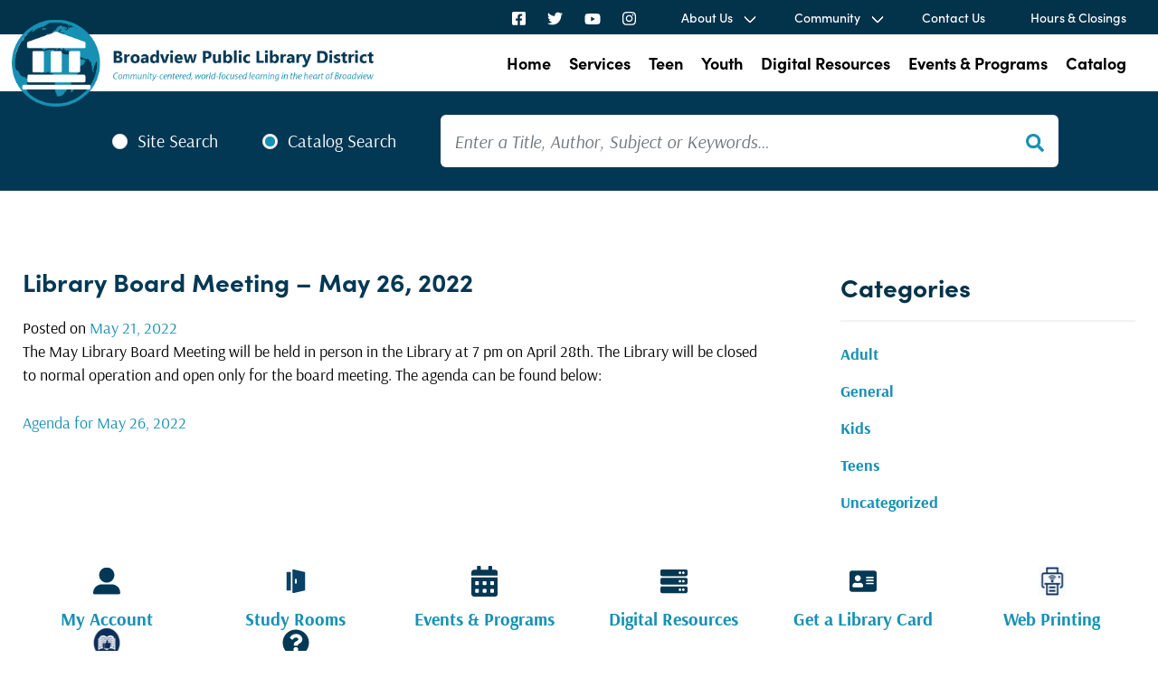

--- FILE ---
content_type: text/html; charset=UTF-8
request_url: https://www.broadviewlibrary.org/library-board-meeting-may-26-2022/
body_size: 12514
content:
<!doctype html>
<html lang="en-US">
<head>
	<meta charset="UTF-8">
	<meta name="viewport" content="width=device-width, initial-scale=1">
	<link rel="profile" href="https://gmpg.org/xfn/11">

	<link rel='shortcut icon' href='https://www.broadviewlibrary.org/wp-content/themes/broadview-public-library/assets/media/logo-favicon.png' />
<meta name='theme-color' content='#033854' />
<link rel='mask-icon' href='https://www.broadviewlibrary.org/wp-content/themes/broadview-public-library/assets/media/safari/mask-icon.svg' color='#033854' />
<meta content='text/html;charset=utf-8' http-equiv='content-type' />
<meta content='width=device-width, initial-scale=1' name='viewport' />
<link href='https://www.broadviewlibrary.org/manifest.json' rel='manifest' />
<meta name='apple-mobile-web-app-capable' content='yes' />
<meta name='apple-mobile-web-app-status-bar-style' content='black-translucent' />
<link rel='apple-touch-icon' href='https://www.broadviewlibrary.org/wp-content/themes/broadview-public-library/assets/media/ios/touch-icon-180x180.png' sizes='180x180' />
<link rel='apple-touch-icon' href='https://www.broadviewlibrary.org/wp-content/themes/broadview-public-library/assets/media/ios/touch-icon-120x120.png' sizes='120x120' />
<link rel='apple-touch-icon' href='https://www.broadviewlibrary.org/wp-content/themes/broadview-public-library/assets/media/ios/touch-icon-167x167.png' sizes='167x167' />
<link rel='apple-touch-icon' href='https://www.broadviewlibrary.org/wp-content/themes/broadview-public-library/assets/media/ios/touch-icon-152x152.png' sizes='152x152' />
<link rel='apple-touch-icon' href='https://www.broadviewlibrary.org/wp-content/themes/broadview-public-library/assets/media/ios/touch-icon-1024x1024.png' sizes='1024x1024' />
<link rel='apple-touch-startup-image' href='https://www.broadviewlibrary.org/wp-content/themes/broadview-public-library/assets/media/ios/startup-image-2048x2732.png' media='(device-width: 1024px) and (device-height: 1366px) and (-webkit-device-pixel-ratio: 2) and (orientation: portrait)' />
<link rel='apple-touch-startup-image' href='https://www.broadviewlibrary.org/wp-content/themes/broadview-public-library/assets/media/ios/startup-image-2732x2048.png' media='(device-width: 1366px) and (device-height: 1024px) and (-webkit-device-pixel-ratio: 2) and (orientation: landscape)' />
<link rel='apple-touch-startup-image' href='https://www.broadviewlibrary.org/wp-content/themes/broadview-public-library/assets/media/ios/startup-image-1668x2388.png' media='(device-width: 834px) and (device-height: 1194px) and (-webkit-device-pixel-ratio: 2) and (orientation: portrait)' />
<link rel='apple-touch-startup-image' href='https://www.broadviewlibrary.org/wp-content/themes/broadview-public-library/assets/media/ios/startup-image-2388x1668.png' media='(device-width: 1194px) and (device-height: 834px) and (-webkit-device-pixel-ratio: 2) and (orientation: landscape)' />
<link rel='apple-touch-startup-image' href='https://www.broadviewlibrary.org/wp-content/themes/broadview-public-library/assets/media/ios/startup-image-1536x2048.png' media='(device-width: 768px) and (device-height: 1024px) and (-webkit-device-pixel-ratio: 2) and (orientation: portrait)' />
<link rel='apple-touch-startup-image' href='https://www.broadviewlibrary.org/wp-content/themes/broadview-public-library/assets/media/ios/startup-image-2048x1536.png' media='(device-width: 1024px) and (device-height: 768px) and (-webkit-device-pixel-ratio: 2) and (orientation: landscape)' />
<link rel='apple-touch-startup-image' href='https://www.broadviewlibrary.org/wp-content/themes/broadview-public-library/assets/media/ios/startup-image-1668x2224.png' media='(device-width: 834px) and (device-height: 1112px) and (-webkit-device-pixel-ratio: 2) and (orientation: portrait)' />
<link rel='apple-touch-startup-image' href='https://www.broadviewlibrary.org/wp-content/themes/broadview-public-library/assets/media/ios/startup-image-2224x1668.png' media='(device-width: 1112px) and (device-height: 834px) and (-webkit-device-pixel-ratio: 2) and (orientation: landscape)' />
<link rel='apple-touch-startup-image' href='https://www.broadviewlibrary.org/wp-content/themes/broadview-public-library/assets/media/ios/startup-image-1620x2160.png' media='(device-width: 810px) and (device-height: 1080px) and (-webkit-device-pixel-ratio: 2) and (orientation: portrait)' />
<link rel='apple-touch-startup-image' href='https://www.broadviewlibrary.org/wp-content/themes/broadview-public-library/assets/media/ios/startup-image-2160x1620.png' media='(device-width: 1080px) and (device-height: 810px) and (-webkit-device-pixel-ratio: 2) and (orientation: landscape)' />
<link rel='apple-touch-startup-image' href='https://www.broadviewlibrary.org/wp-content/themes/broadview-public-library/assets/media/ios/startup-image-1284x2778.png' media='(device-width: 428px) and (device-height: 926px) and (-webkit-device-pixel-ratio: 3) and (orientation: portrait)' />
<link rel='apple-touch-startup-image' href='https://www.broadviewlibrary.org/wp-content/themes/broadview-public-library/assets/media/ios/startup-image-2778x1284.png' media='(device-width: 926px) and (device-height: 428px) and (-webkit-device-pixel-ratio: 3) and (orientation: landscape)' />
<link rel='apple-touch-startup-image' href='https://www.broadviewlibrary.org/wp-content/themes/broadview-public-library/assets/media/ios/startup-image-1170x2532.png' media='(device-width: 390px) and (device-height: 844px) and (-webkit-device-pixel-ratio: 3) and (orientation: portrait)' />
<link rel='apple-touch-startup-image' href='https://www.broadviewlibrary.org/wp-content/themes/broadview-public-library/assets/media/ios/startup-image-2532x1170.png' media='(device-width: 844px) and (device-height: 390px) and (-webkit-device-pixel-ratio: 3) and (orientation: landscape)' />
<link rel='apple-touch-startup-image' href='https://www.broadviewlibrary.org/wp-content/themes/broadview-public-library/assets/media/ios/startup-image-1125x2436.png' media='(device-width: 375px) and (device-height: 812px) and (-webkit-device-pixel-ratio: 3) and (orientation: portrait)' />
<link rel='apple-touch-startup-image' href='https://www.broadviewlibrary.org/wp-content/themes/broadview-public-library/assets/media/ios/startup-image-2436x1125.png' media='(device-width: 812px) and (device-height: 375px) and (-webkit-device-pixel-ratio: 3) and (orientation: landscape)' />
<link rel='apple-touch-startup-image' href='https://www.broadviewlibrary.org/wp-content/themes/broadview-public-library/assets/media/ios/startup-image-1242x2688.png' media='(device-width: 414px) and (device-height: 896px) and (-webkit-device-pixel-ratio: 3) and (orientation: portrait)' />
<link rel='apple-touch-startup-image' href='https://www.broadviewlibrary.org/wp-content/themes/broadview-public-library/assets/media/ios/startup-image-2688x1242.png' media='(device-width: 896px) and (device-height: 414px) and (-webkit-device-pixel-ratio: 3) and (orientation: landscape)' />
<link rel='apple-touch-startup-image' href='https://www.broadviewlibrary.org/wp-content/themes/broadview-public-library/assets/media/ios/startup-image-828x1792.png' media='(device-width: 414px) and (device-height: 896px) and (-webkit-device-pixel-ratio: 2) and (orientation: portrait)' />
<link rel='apple-touch-startup-image' href='https://www.broadviewlibrary.org/wp-content/themes/broadview-public-library/assets/media/ios/startup-image-1792x828.png' media='(device-width: 896px) and (device-height: 414px) and (-webkit-device-pixel-ratio: 2) and (orientation: landscape)' />
<link rel='apple-touch-startup-image' href='https://www.broadviewlibrary.org/wp-content/themes/broadview-public-library/assets/media/ios/startup-image-1080x1920.png' media='(device-width: 360px) and (device-height: 640px) and (-webkit-device-pixel-ratio: 3) and (orientation: portrait)' />
<link rel='apple-touch-startup-image' href='https://www.broadviewlibrary.org/wp-content/themes/broadview-public-library/assets/media/ios/startup-image-1920x1080.png' media='(device-width: 640px) and (device-height: 360px) and (-webkit-device-pixel-ratio: 3) and (orientation: landscape)' />
<link rel='apple-touch-startup-image' href='https://www.broadviewlibrary.org/wp-content/themes/broadview-public-library/assets/media/ios/startup-image-750x1334.png' media='(device-width: 375px) and (device-height: 667px) and (-webkit-device-pixel-ratio: 2) and (orientation: portrait)' />
<link rel='apple-touch-startup-image' href='https://www.broadviewlibrary.org/wp-content/themes/broadview-public-library/assets/media/ios/startup-image-1334x750.png' media='(device-width: 667px) and (device-height: 375px) and (-webkit-device-pixel-ratio: 2) and (orientation: landscape)' />
<link rel='apple-touch-startup-image' href='https://www.broadviewlibrary.org/wp-content/themes/broadview-public-library/assets/media/ios/startup-image-640x1136.png' media='(device-width: 320px) and (device-height: 568px) and (-webkit-device-pixel-ratio: 2) and (orientation: portrait)' />
<link rel='apple-touch-startup-image' href='https://www.broadviewlibrary.org/wp-content/themes/broadview-public-library/assets/media/ios/startup-image-1136x640.png' media='(device-width: 568px) and (device-height: 320px) and (-webkit-device-pixel-ratio: 2) and (orientation: landscape)' />
<meta name='robots' content='index, follow, max-image-preview:large, max-snippet:-1, max-video-preview:-1' />

	<!-- This site is optimized with the Yoast SEO plugin v26.8 - https://yoast.com/product/yoast-seo-wordpress/ -->
	<title>Library Board Meeting - May 26, 2022 - Broadview Public Library District</title>
	<meta name="description" content="The May Library Board Meeting will be held in person in the Library at 7 pm on April 28th. The…" />
	<link rel="canonical" href="https://www.broadviewlibrary.org/library-board-meeting-may-26-2022/" />
	<meta property="og:locale" content="en_US" />
	<meta property="og:type" content="article" />
	<meta property="og:title" content="Library Board Meeting - May 26, 2022 - Broadview Public Library District" />
	<meta property="og:description" content="The May Library Board Meeting will be held in person in the Library at 7 pm on April 28th. The Library will be closed to normal operation and open only [&hellip;]" />
	<meta property="og:url" content="https://www.broadviewlibrary.org/library-board-meeting-may-26-2022/" />
	<meta property="og:site_name" content="Broadview Public Library District" />
	<meta property="article:published_time" content="2022-05-21T16:04:28+00:00" />
	<meta property="article:modified_time" content="2022-07-12T16:04:50+00:00" />
	<meta name="author" content="weblinx" />
	<meta name="twitter:card" content="summary_large_image" />
	<meta name="twitter:label1" content="Written by" />
	<meta name="twitter:data1" content="weblinx" />
	<script type="application/ld+json" class="yoast-schema-graph">{"@context":"https://schema.org","@graph":[{"@type":"Article","@id":"https://www.broadviewlibrary.org/library-board-meeting-may-26-2022/#article","isPartOf":{"@id":"https://www.broadviewlibrary.org/library-board-meeting-may-26-2022/"},"author":{"name":"weblinx","@id":"https://www.broadviewlibrary.org/#/schema/person/e182b069e70cb2340adabd99d53cfa90"},"headline":"Library Board Meeting &#8211; May 26, 2022","datePublished":"2022-05-21T16:04:28+00:00","dateModified":"2022-07-12T16:04:50+00:00","mainEntityOfPage":{"@id":"https://www.broadviewlibrary.org/library-board-meeting-may-26-2022/"},"wordCount":47,"commentCount":0,"articleSection":["General"],"inLanguage":"en-US"},{"@type":"WebPage","@id":"https://www.broadviewlibrary.org/library-board-meeting-may-26-2022/","url":"https://www.broadviewlibrary.org/library-board-meeting-may-26-2022/","name":"Library Board Meeting - May 26, 2022 - Broadview Public Library District","isPartOf":{"@id":"https://www.broadviewlibrary.org/#website"},"datePublished":"2022-05-21T16:04:28+00:00","dateModified":"2022-07-12T16:04:50+00:00","author":{"@id":"https://www.broadviewlibrary.org/#/schema/person/e182b069e70cb2340adabd99d53cfa90"},"breadcrumb":{"@id":"https://www.broadviewlibrary.org/library-board-meeting-may-26-2022/#breadcrumb"},"inLanguage":"en-US","potentialAction":[{"@type":"ReadAction","target":["https://www.broadviewlibrary.org/library-board-meeting-may-26-2022/"]}]},{"@type":"BreadcrumbList","@id":"https://www.broadviewlibrary.org/library-board-meeting-may-26-2022/#breadcrumb","itemListElement":[{"@type":"ListItem","position":1,"name":"Home","item":"https://www.broadviewlibrary.org/"},{"@type":"ListItem","position":2,"name":"News","item":"https://www.broadviewlibrary.org/news/"},{"@type":"ListItem","position":3,"name":"Library Board Meeting &#8211; May 26, 2022"}]},{"@type":"WebSite","@id":"https://www.broadviewlibrary.org/#website","url":"https://www.broadviewlibrary.org/","name":"Broadview Public Library District","description":"Community-centered, world-focused learning in the heart of Broadview","potentialAction":[{"@type":"SearchAction","target":{"@type":"EntryPoint","urlTemplate":"https://www.broadviewlibrary.org/?s={search_term_string}"},"query-input":{"@type":"PropertyValueSpecification","valueRequired":true,"valueName":"search_term_string"}}],"inLanguage":"en-US"},{"@type":"Person","@id":"https://www.broadviewlibrary.org/#/schema/person/e182b069e70cb2340adabd99d53cfa90","name":"weblinx","image":{"@type":"ImageObject","inLanguage":"en-US","@id":"https://www.broadviewlibrary.org/#/schema/person/image/","url":"https://secure.gravatar.com/avatar/57307f4e3a4205fbde0f96b7e987e11b9749c7b63e217506a2ee46a213c48fe2?s=96&d=mm&r=g","contentUrl":"https://secure.gravatar.com/avatar/57307f4e3a4205fbde0f96b7e987e11b9749c7b63e217506a2ee46a213c48fe2?s=96&d=mm&r=g","caption":"weblinx"}}]}</script>
	<!-- / Yoast SEO plugin. -->


<link rel='preconnect' href='https://fonts.gstatic.com' />
<link rel='preconnect' href='https://www.google-analytics.com' />
<link rel='prefetch' href='https://www.broadviewlibrary.org/wp-content/plugins/the-events-calendar/common/build/js/user-agent.js' />
<link rel='prefetch' href='https://www.broadviewlibrary.org/wp-content/plugins/google-analytics-dashboard-for-wp/assets/js/frontend-gtag.min.js' />
<link rel='prefetch' href='https://www.broadviewlibrary.org/wp-content/themes/broadview-public-library/assets/scripts/modern.47049c77.js' />
<link rel="alternate" type="application/rss+xml" title="Broadview Public Library District &raquo; Feed" href="https://www.broadviewlibrary.org/feed/" />
<link rel="alternate" type="text/calendar" title="Broadview Public Library District &raquo; iCal Feed" href="https://www.broadviewlibrary.org/events/?ical=1" />
<link rel="alternate" title="oEmbed (JSON)" type="application/json+oembed" href="https://www.broadviewlibrary.org/wp-json/oembed/1.0/embed?url=https%3A%2F%2Fwww.broadviewlibrary.org%2Flibrary-board-meeting-may-26-2022%2F" />
<link rel="alternate" title="oEmbed (XML)" type="text/xml+oembed" href="https://www.broadviewlibrary.org/wp-json/oembed/1.0/embed?url=https%3A%2F%2Fwww.broadviewlibrary.org%2Flibrary-board-meeting-may-26-2022%2F&#038;format=xml" />
<style id='wp-img-auto-sizes-contain-inline-css'>
img:is([sizes=auto i],[sizes^="auto," i]){contain-intrinsic-size:3000px 1500px}
/*# sourceURL=wp-img-auto-sizes-contain-inline-css */
</style>
<link rel='preload' as='style' onload="this.onload=null;this.rel='stylesheet'" id='tribe-events-pro-mini-calendar-block-styles-css' href='https://www.broadviewlibrary.org/wp-content/plugins/events-calendar-pro/build/css/tribe-events-pro-mini-calendar-block.css' media='all' />
<noscript><link rel='stylesheet' id='tribe-events-pro-mini-calendar-block-styles-css' href='https://www.broadviewlibrary.org/wp-content/plugins/events-calendar-pro/build/css/tribe-events-pro-mini-calendar-block.css' media='all' />
</noscript><style id='classic-theme-styles-inline-css'>
/*! This file is auto-generated */
.wp-block-button__link{color:#fff;background-color:#32373c;border-radius:9999px;box-shadow:none;text-decoration:none;padding:calc(.667em + 2px) calc(1.333em + 2px);font-size:1.125em}.wp-block-file__button{background:#32373c;color:#fff;text-decoration:none}
/*# sourceURL=/wp-includes/css/classic-themes.min.css */
</style>
<link crossorigin='anonymous' rel='preload' as='style' onload="this.onload=null;this.rel='stylesheet'" id='bpl-typekit-fonts-css' href='https://use.typekit.net/uvb8umd.css' media='all' />
<noscript><link crossorigin='anonymous' rel='stylesheet' id='bpl-typekit-fonts-css' href='https://use.typekit.net/uvb8umd.css' media='all' />
</noscript><link rel='stylesheet' id='bpl-styles-modern-css' href='https://www.broadviewlibrary.org/wp-content/themes/broadview-public-library/assets/styles/modern.25de6617.css' media='all' />
<script defer='defer' src="https://www.broadviewlibrary.org/wp-content/plugins/google-analytics-dashboard-for-wp/assets/js/frontend-gtag.min.js" id="exactmetrics-frontend-script-js" async data-wp-strategy="async"></script>
<script data-cfasync="true" data-wpfc-render="false" async="async" id='exactmetrics-frontend-script-js-extra'>var exactmetrics_frontend = {"js_events_tracking":"true","download_extensions":"doc,pdf,ppt,zip,xls,docx,pptx,xlsx","inbound_paths":"[{\"path\":\"\\\/go\\\/\",\"label\":\"affiliate\"},{\"path\":\"\\\/recommend\\\/\",\"label\":\"affiliate\"}]","home_url":"https:\/\/www.broadviewlibrary.org","hash_tracking":"false","v4_id":"G-GVPHEZK5KT"};</script>
<link rel="https://api.w.org/" href="https://www.broadviewlibrary.org/wp-json/" /><link rel="alternate" title="JSON" type="application/json" href="https://www.broadviewlibrary.org/wp-json/wp/v2/posts/953" /><link rel="EditURI" type="application/rsd+xml" title="RSD" href="https://www.broadviewlibrary.org/xmlrpc.php?rsd" />
<meta name="generator" content="WordPress 6.9" />
<link rel='shortlink' href='https://www.broadviewlibrary.org/?p=953' />
<meta name="tec-api-version" content="v1"><meta name="tec-api-origin" content="https://www.broadviewlibrary.org"><link rel="alternate" href="https://www.broadviewlibrary.org/wp-json/tribe/events/v1/" /><link rel="icon" href="https://www.broadviewlibrary.org/wp-content/uploads/2022/01/logo-34x34.png" sizes="32x32" />
<link rel="icon" href="https://www.broadviewlibrary.org/wp-content/uploads/2022/01/logo.png" sizes="192x192" />
<link rel="apple-touch-icon" href="https://www.broadviewlibrary.org/wp-content/uploads/2022/01/logo.png" />
<meta name="msapplication-TileImage" content="https://www.broadviewlibrary.org/wp-content/uploads/2022/01/logo.png" />
<style id='global-styles-inline-css'>
:root{--wp--preset--aspect-ratio--square: 1;--wp--preset--aspect-ratio--4-3: 4/3;--wp--preset--aspect-ratio--3-4: 3/4;--wp--preset--aspect-ratio--3-2: 3/2;--wp--preset--aspect-ratio--2-3: 2/3;--wp--preset--aspect-ratio--16-9: 16/9;--wp--preset--aspect-ratio--9-16: 9/16;--wp--preset--color--black: #000000;--wp--preset--color--cyan-bluish-gray: #abb8c3;--wp--preset--color--white: #ffffff;--wp--preset--color--pale-pink: #f78da7;--wp--preset--color--vivid-red: #cf2e2e;--wp--preset--color--luminous-vivid-orange: #ff6900;--wp--preset--color--luminous-vivid-amber: #fcb900;--wp--preset--color--light-green-cyan: #7bdcb5;--wp--preset--color--vivid-green-cyan: #00d084;--wp--preset--color--pale-cyan-blue: #8ed1fc;--wp--preset--color--vivid-cyan-blue: #0693e3;--wp--preset--color--vivid-purple: #9b51e0;--wp--preset--gradient--vivid-cyan-blue-to-vivid-purple: linear-gradient(135deg,rgb(6,147,227) 0%,rgb(155,81,224) 100%);--wp--preset--gradient--light-green-cyan-to-vivid-green-cyan: linear-gradient(135deg,rgb(122,220,180) 0%,rgb(0,208,130) 100%);--wp--preset--gradient--luminous-vivid-amber-to-luminous-vivid-orange: linear-gradient(135deg,rgb(252,185,0) 0%,rgb(255,105,0) 100%);--wp--preset--gradient--luminous-vivid-orange-to-vivid-red: linear-gradient(135deg,rgb(255,105,0) 0%,rgb(207,46,46) 100%);--wp--preset--gradient--very-light-gray-to-cyan-bluish-gray: linear-gradient(135deg,rgb(238,238,238) 0%,rgb(169,184,195) 100%);--wp--preset--gradient--cool-to-warm-spectrum: linear-gradient(135deg,rgb(74,234,220) 0%,rgb(151,120,209) 20%,rgb(207,42,186) 40%,rgb(238,44,130) 60%,rgb(251,105,98) 80%,rgb(254,248,76) 100%);--wp--preset--gradient--blush-light-purple: linear-gradient(135deg,rgb(255,206,236) 0%,rgb(152,150,240) 100%);--wp--preset--gradient--blush-bordeaux: linear-gradient(135deg,rgb(254,205,165) 0%,rgb(254,45,45) 50%,rgb(107,0,62) 100%);--wp--preset--gradient--luminous-dusk: linear-gradient(135deg,rgb(255,203,112) 0%,rgb(199,81,192) 50%,rgb(65,88,208) 100%);--wp--preset--gradient--pale-ocean: linear-gradient(135deg,rgb(255,245,203) 0%,rgb(182,227,212) 50%,rgb(51,167,181) 100%);--wp--preset--gradient--electric-grass: linear-gradient(135deg,rgb(202,248,128) 0%,rgb(113,206,126) 100%);--wp--preset--gradient--midnight: linear-gradient(135deg,rgb(2,3,129) 0%,rgb(40,116,252) 100%);--wp--preset--font-size--small: 13px;--wp--preset--font-size--medium: 20px;--wp--preset--font-size--large: 36px;--wp--preset--font-size--x-large: 42px;--wp--preset--spacing--20: 0.44rem;--wp--preset--spacing--30: 0.67rem;--wp--preset--spacing--40: 1rem;--wp--preset--spacing--50: 1.5rem;--wp--preset--spacing--60: 2.25rem;--wp--preset--spacing--70: 3.38rem;--wp--preset--spacing--80: 5.06rem;--wp--preset--shadow--natural: 6px 6px 9px rgba(0, 0, 0, 0.2);--wp--preset--shadow--deep: 12px 12px 50px rgba(0, 0, 0, 0.4);--wp--preset--shadow--sharp: 6px 6px 0px rgba(0, 0, 0, 0.2);--wp--preset--shadow--outlined: 6px 6px 0px -3px rgb(255, 255, 255), 6px 6px rgb(0, 0, 0);--wp--preset--shadow--crisp: 6px 6px 0px rgb(0, 0, 0);}:where(.is-layout-flex){gap: 0.5em;}:where(.is-layout-grid){gap: 0.5em;}body .is-layout-flex{display: flex;}.is-layout-flex{flex-wrap: wrap;align-items: center;}.is-layout-flex > :is(*, div){margin: 0;}body .is-layout-grid{display: grid;}.is-layout-grid > :is(*, div){margin: 0;}:where(.wp-block-columns.is-layout-flex){gap: 2em;}:where(.wp-block-columns.is-layout-grid){gap: 2em;}:where(.wp-block-post-template.is-layout-flex){gap: 1.25em;}:where(.wp-block-post-template.is-layout-grid){gap: 1.25em;}.has-black-color{color: var(--wp--preset--color--black) !important;}.has-cyan-bluish-gray-color{color: var(--wp--preset--color--cyan-bluish-gray) !important;}.has-white-color{color: var(--wp--preset--color--white) !important;}.has-pale-pink-color{color: var(--wp--preset--color--pale-pink) !important;}.has-vivid-red-color{color: var(--wp--preset--color--vivid-red) !important;}.has-luminous-vivid-orange-color{color: var(--wp--preset--color--luminous-vivid-orange) !important;}.has-luminous-vivid-amber-color{color: var(--wp--preset--color--luminous-vivid-amber) !important;}.has-light-green-cyan-color{color: var(--wp--preset--color--light-green-cyan) !important;}.has-vivid-green-cyan-color{color: var(--wp--preset--color--vivid-green-cyan) !important;}.has-pale-cyan-blue-color{color: var(--wp--preset--color--pale-cyan-blue) !important;}.has-vivid-cyan-blue-color{color: var(--wp--preset--color--vivid-cyan-blue) !important;}.has-vivid-purple-color{color: var(--wp--preset--color--vivid-purple) !important;}.has-black-background-color{background-color: var(--wp--preset--color--black) !important;}.has-cyan-bluish-gray-background-color{background-color: var(--wp--preset--color--cyan-bluish-gray) !important;}.has-white-background-color{background-color: var(--wp--preset--color--white) !important;}.has-pale-pink-background-color{background-color: var(--wp--preset--color--pale-pink) !important;}.has-vivid-red-background-color{background-color: var(--wp--preset--color--vivid-red) !important;}.has-luminous-vivid-orange-background-color{background-color: var(--wp--preset--color--luminous-vivid-orange) !important;}.has-luminous-vivid-amber-background-color{background-color: var(--wp--preset--color--luminous-vivid-amber) !important;}.has-light-green-cyan-background-color{background-color: var(--wp--preset--color--light-green-cyan) !important;}.has-vivid-green-cyan-background-color{background-color: var(--wp--preset--color--vivid-green-cyan) !important;}.has-pale-cyan-blue-background-color{background-color: var(--wp--preset--color--pale-cyan-blue) !important;}.has-vivid-cyan-blue-background-color{background-color: var(--wp--preset--color--vivid-cyan-blue) !important;}.has-vivid-purple-background-color{background-color: var(--wp--preset--color--vivid-purple) !important;}.has-black-border-color{border-color: var(--wp--preset--color--black) !important;}.has-cyan-bluish-gray-border-color{border-color: var(--wp--preset--color--cyan-bluish-gray) !important;}.has-white-border-color{border-color: var(--wp--preset--color--white) !important;}.has-pale-pink-border-color{border-color: var(--wp--preset--color--pale-pink) !important;}.has-vivid-red-border-color{border-color: var(--wp--preset--color--vivid-red) !important;}.has-luminous-vivid-orange-border-color{border-color: var(--wp--preset--color--luminous-vivid-orange) !important;}.has-luminous-vivid-amber-border-color{border-color: var(--wp--preset--color--luminous-vivid-amber) !important;}.has-light-green-cyan-border-color{border-color: var(--wp--preset--color--light-green-cyan) !important;}.has-vivid-green-cyan-border-color{border-color: var(--wp--preset--color--vivid-green-cyan) !important;}.has-pale-cyan-blue-border-color{border-color: var(--wp--preset--color--pale-cyan-blue) !important;}.has-vivid-cyan-blue-border-color{border-color: var(--wp--preset--color--vivid-cyan-blue) !important;}.has-vivid-purple-border-color{border-color: var(--wp--preset--color--vivid-purple) !important;}.has-vivid-cyan-blue-to-vivid-purple-gradient-background{background: var(--wp--preset--gradient--vivid-cyan-blue-to-vivid-purple) !important;}.has-light-green-cyan-to-vivid-green-cyan-gradient-background{background: var(--wp--preset--gradient--light-green-cyan-to-vivid-green-cyan) !important;}.has-luminous-vivid-amber-to-luminous-vivid-orange-gradient-background{background: var(--wp--preset--gradient--luminous-vivid-amber-to-luminous-vivid-orange) !important;}.has-luminous-vivid-orange-to-vivid-red-gradient-background{background: var(--wp--preset--gradient--luminous-vivid-orange-to-vivid-red) !important;}.has-very-light-gray-to-cyan-bluish-gray-gradient-background{background: var(--wp--preset--gradient--very-light-gray-to-cyan-bluish-gray) !important;}.has-cool-to-warm-spectrum-gradient-background{background: var(--wp--preset--gradient--cool-to-warm-spectrum) !important;}.has-blush-light-purple-gradient-background{background: var(--wp--preset--gradient--blush-light-purple) !important;}.has-blush-bordeaux-gradient-background{background: var(--wp--preset--gradient--blush-bordeaux) !important;}.has-luminous-dusk-gradient-background{background: var(--wp--preset--gradient--luminous-dusk) !important;}.has-pale-ocean-gradient-background{background: var(--wp--preset--gradient--pale-ocean) !important;}.has-electric-grass-gradient-background{background: var(--wp--preset--gradient--electric-grass) !important;}.has-midnight-gradient-background{background: var(--wp--preset--gradient--midnight) !important;}.has-small-font-size{font-size: var(--wp--preset--font-size--small) !important;}.has-medium-font-size{font-size: var(--wp--preset--font-size--medium) !important;}.has-large-font-size{font-size: var(--wp--preset--font-size--large) !important;}.has-x-large-font-size{font-size: var(--wp--preset--font-size--x-large) !important;}
/*# sourceURL=global-styles-inline-css */
</style>
</head>

<body class="wp-singular post-template-default single single-post postid-953 single-format-standard wp-theme-broadview-public-library tribe-no-js no-sidebar">
<!-- General Header Option Field -->
<!-- General Header Option Field End -->
<div id="page" class="site">
	<a class="skip-link screen-reader-text" href="#primary">Skip to content</a>


	<header id="masthead" class="site-header">
        
		<div class="top-bar">
			<div class="container">
				<div class="row">
					<div class="col-12">
						<div class="top-menus">
                            <div class="social-feeds">
                                <ul>
                                    <li>
                                        <a href="http://www.facebook.com/pages/Broadview-Public-Library-District/135000181125">
                                            <img src="https://www.broadviewlibrary.org/wp-content/themes/broadview-public-library/assets/media/facebook-square-brands.svg" alt="social-icon">
                                        </a>
                                    </li>
                                    <li>
                                        <a href="https://twitter.com/broadviewbooks">
                                            <img src="https://www.broadviewlibrary.org/wp-content/themes/broadview-public-library/assets/media/twitter-brands.svg" alt="social-icon">
                                        </a>
                                    </li>
                                    <li>
                                        <a href="https://www.youtube.com/user/broadviewlibrary">
                                            <img src="https://www.broadviewlibrary.org/wp-content/themes/broadview-public-library/assets/media/youtube-brands.svg" alt="social-icon">
                                        </a>
                                    </li>
                                    <li>
                                        <a href="https://www.instagram.com/broadviewpld/">
                                            <img src="https://www.broadviewlibrary.org/wp-content/themes/broadview-public-library/assets/media/instagram-brands.svg" alt="social-icon">
                                        </a>
                                    </li>
                                </ul>
                            </div>
							<div class="top-mrnu-links">
								<div class="menu-secondary-navigation-container"><ul id="menu-secondary-navigation" class="menu"><li id="menu-item-270" class="menu-item menu-item-type-post_type menu-item-object-page menu-item-has-children menu-item-270"><a href="https://www.broadviewlibrary.org/about/">About Us</a>
<ul class="sub-menu">
	<li id="menu-item-350" class="menu-item menu-item-type-post_type menu-item-object-page menu-item-350"><a href="https://www.broadviewlibrary.org/about/mission-vision/">Mission &#038; Vision</a></li>
	<li id="menu-item-349" class="menu-item menu-item-type-post_type menu-item-object-page menu-item-349"><a href="https://www.broadviewlibrary.org/about/jobs-volunteer/">Jobs &#038; Volunteer</a></li>
	<li id="menu-item-630" class="menu-item menu-item-type-custom menu-item-object-custom menu-item-has-children menu-item-630"><a href="/news">Library News</a>
	<ul class="sub-menu">
		<li id="menu-item-666" class="menu-item menu-item-type-post_type menu-item-object-page menu-item-666"><a href="https://www.broadviewlibrary.org/about/newsletters/">Newsletters</a></li>
	</ul>
</li>
	<li id="menu-item-347" class="menu-item menu-item-type-post_type menu-item-object-page menu-item-347"><a href="https://www.broadviewlibrary.org/about/board-of-trustees/">Board of Trustees</a></li>
	<li id="menu-item-600" class="menu-item menu-item-type-post_type menu-item-object-page menu-item-has-children menu-item-600"><a href="https://www.broadviewlibrary.org/meetings-agendas/">Meetings &#038; Agendas</a>
	<ul class="sub-menu">
		<li id="menu-item-607" class="menu-item menu-item-type-post_type menu-item-object-page menu-item-607"><a href="https://www.broadviewlibrary.org/meetings-agendas/board-meetings/">Board Meetings</a></li>
		<li id="menu-item-601" class="menu-item menu-item-type-post_type menu-item-object-page menu-item-601"><a href="https://www.broadviewlibrary.org/meetings-agendas/personnel-committee/">Personnel Committee</a></li>
		<li id="menu-item-604" class="menu-item menu-item-type-post_type menu-item-object-page menu-item-604"><a href="https://www.broadviewlibrary.org/meetings-agendas/building-and-maintenance-committee/">Building and Maintenance Committee</a></li>
		<li id="menu-item-602" class="menu-item menu-item-type-post_type menu-item-object-page menu-item-602"><a href="https://www.broadviewlibrary.org/meetings-agendas/policy-committee/">Policy Committee</a></li>
		<li id="menu-item-603" class="menu-item menu-item-type-post_type menu-item-object-page menu-item-603"><a href="https://www.broadviewlibrary.org/meetings-agendas/finance-committee/">Finance Committee</a></li>
		<li id="menu-item-605" class="menu-item menu-item-type-post_type menu-item-object-page menu-item-605"><a href="https://www.broadviewlibrary.org/meetings-agendas/strategic-planning-committee/">Strategic Planning Committee</a></li>
		<li id="menu-item-606" class="menu-item menu-item-type-post_type menu-item-object-page menu-item-606"><a href="https://www.broadviewlibrary.org/meetings-agendas/administrative-committee/">Administrative Committee</a></li>
	</ul>
</li>
	<li id="menu-item-345" class="menu-item menu-item-type-post_type menu-item-object-page menu-item-345"><a href="https://www.broadviewlibrary.org/about/financial-information/">Financial Information</a></li>
	<li id="menu-item-344" class="menu-item menu-item-type-post_type menu-item-object-page menu-item-344"><a href="https://www.broadviewlibrary.org/about/foia/">FOIA</a></li>
	<li id="menu-item-413" class="menu-item menu-item-type-post_type menu-item-object-page menu-item-413"><a href="https://www.broadviewlibrary.org/about/policies/">Policies</a></li>
	<li id="menu-item-1056" class="menu-item menu-item-type-custom menu-item-object-custom menu-item-1056"><a target="_blank" href="https://www.imrf.org/en/about-imrf/transparency/employer-cost-and-participation-information">IMRF</a></li>
	<li id="menu-item-1057" class="menu-item menu-item-type-custom menu-item-object-custom menu-item-1057"><a target="_blank" href="https://www.bcbsil.com/asomrf?EIN=363997496">Transparency in Coverage</a></li>
	<li id="menu-item-8357" class="menu-item menu-item-type-post_type menu-item-object-page menu-item-8357"><a href="https://www.broadviewlibrary.org/about/broadview-village-ordinances/">Broadview Village Ordinances</a></li>
</ul>
</li>
<li id="menu-item-343" class="menu-item menu-item-type-post_type menu-item-object-page menu-item-has-children menu-item-343"><a href="https://www.broadviewlibrary.org/community-information/">Community</a>
<ul class="sub-menu">
	<li id="menu-item-677" class="menu-item menu-item-type-custom menu-item-object-custom menu-item-677"><a target="_blank" href="http://www.broadview-il.gov/">Village of Broadview</a></li>
	<li id="menu-item-678" class="menu-item menu-item-type-custom menu-item-object-custom menu-item-678"><a target="_blank" href="http://broadviewparkdistrict.net/">Broadview Park District</a></li>
	<li id="menu-item-679" class="menu-item menu-item-type-custom menu-item-object-custom menu-item-679"><a target="_blank" href="http://www.lindop92.net/">Lindop School District 92</a></li>
	<li id="menu-item-680" class="menu-item menu-item-type-custom menu-item-object-custom menu-item-680"><a target="_blank" href="http://www.maywood89.org/">School District 89</a></li>
	<li id="menu-item-681" class="menu-item menu-item-type-custom menu-item-object-custom menu-item-681"><a target="_blank" href="http://www.pths209.org/">Proviso HS District 209</a></li>
	<li id="menu-item-682" class="menu-item menu-item-type-custom menu-item-object-custom menu-item-682"><a target="_blank" href="https://www.komarek94.org/">Komarek School District 94</a></li>
</ul>
</li>
<li id="menu-item-341" class="menu-item menu-item-type-post_type menu-item-object-page menu-item-341"><a href="https://www.broadviewlibrary.org/contact-us/">Contact Us</a></li>
<li id="menu-item-342" class="menu-item menu-item-type-post_type menu-item-object-page menu-item-342"><a href="https://www.broadviewlibrary.org/contact-us/hours-closings/">Hours &#038; Closings</a></li>
</ul></div>							</div>
						</div>
					</div>
				</div>
			</div>
		</div>
		<div class="navigation-bar">
			<div class="container">
				<div class="row">
					<div class="col-lg-4 col-12 main-logo">

						<div class="site-logo">
							<a href="https://www.broadviewlibrary.org/">
																 		<img src="https://www.broadviewlibrary.org/wp-content/uploads/2022/01/logo.svg" class="desktop-logo" alt="logo">
																								 		<img src="https://www.broadviewlibrary.org/wp-content/uploads/2022/02/m-logo.svg" class="mobile-logo" alt="logo">
															</a>
						</div>
					</div>
					<div class="col-lg-7 col-12 menu">
						<nav id="site-navigation" class="main-navigation">
							<button class="menu-toggle" aria-controls="primary-menu" aria-expanded="false">Primary Menu                                <img src="https://www.broadviewlibrary.org/wp-content/themes/broadview-public-library/assets/media/menu-open.png" alt="menuopen" class="menu-open">
                                <img src="https://www.broadviewlibrary.org/wp-content/themes/broadview-public-library/assets/media/menu-close.png" alt="menuclose" class="menuclose">
                            </button>
                            <div class="menu-main-navigation-container">
                                <div class="d-block d-lg-none top-nav">
                                    <ul id="menu-secondary-navigation-1" class="menu"><li class="menu-item menu-item-type-post_type menu-item-object-page menu-item-has-children menu-item-270"><a href="https://www.broadviewlibrary.org/about/">About Us</a>
<ul class="sub-menu">
	<li class="menu-item menu-item-type-post_type menu-item-object-page menu-item-350"><a href="https://www.broadviewlibrary.org/about/mission-vision/">Mission &#038; Vision</a></li>
	<li class="menu-item menu-item-type-post_type menu-item-object-page menu-item-349"><a href="https://www.broadviewlibrary.org/about/jobs-volunteer/">Jobs &#038; Volunteer</a></li>
	<li class="menu-item menu-item-type-custom menu-item-object-custom menu-item-has-children menu-item-630"><a href="/news">Library News</a>
	<ul class="sub-menu">
		<li class="menu-item menu-item-type-post_type menu-item-object-page menu-item-666"><a href="https://www.broadviewlibrary.org/about/newsletters/">Newsletters</a></li>
	</ul>
</li>
	<li class="menu-item menu-item-type-post_type menu-item-object-page menu-item-347"><a href="https://www.broadviewlibrary.org/about/board-of-trustees/">Board of Trustees</a></li>
	<li class="menu-item menu-item-type-post_type menu-item-object-page menu-item-has-children menu-item-600"><a href="https://www.broadviewlibrary.org/meetings-agendas/">Meetings &#038; Agendas</a>
	<ul class="sub-menu">
		<li class="menu-item menu-item-type-post_type menu-item-object-page menu-item-607"><a href="https://www.broadviewlibrary.org/meetings-agendas/board-meetings/">Board Meetings</a></li>
		<li class="menu-item menu-item-type-post_type menu-item-object-page menu-item-601"><a href="https://www.broadviewlibrary.org/meetings-agendas/personnel-committee/">Personnel Committee</a></li>
		<li class="menu-item menu-item-type-post_type menu-item-object-page menu-item-604"><a href="https://www.broadviewlibrary.org/meetings-agendas/building-and-maintenance-committee/">Building and Maintenance Committee</a></li>
		<li class="menu-item menu-item-type-post_type menu-item-object-page menu-item-602"><a href="https://www.broadviewlibrary.org/meetings-agendas/policy-committee/">Policy Committee</a></li>
		<li class="menu-item menu-item-type-post_type menu-item-object-page menu-item-603"><a href="https://www.broadviewlibrary.org/meetings-agendas/finance-committee/">Finance Committee</a></li>
		<li class="menu-item menu-item-type-post_type menu-item-object-page menu-item-605"><a href="https://www.broadviewlibrary.org/meetings-agendas/strategic-planning-committee/">Strategic Planning Committee</a></li>
		<li class="menu-item menu-item-type-post_type menu-item-object-page menu-item-606"><a href="https://www.broadviewlibrary.org/meetings-agendas/administrative-committee/">Administrative Committee</a></li>
	</ul>
</li>
	<li class="menu-item menu-item-type-post_type menu-item-object-page menu-item-345"><a href="https://www.broadviewlibrary.org/about/financial-information/">Financial Information</a></li>
	<li class="menu-item menu-item-type-post_type menu-item-object-page menu-item-344"><a href="https://www.broadviewlibrary.org/about/foia/">FOIA</a></li>
	<li class="menu-item menu-item-type-post_type menu-item-object-page menu-item-413"><a href="https://www.broadviewlibrary.org/about/policies/">Policies</a></li>
	<li class="menu-item menu-item-type-custom menu-item-object-custom menu-item-1056"><a target="_blank" href="https://www.imrf.org/en/about-imrf/transparency/employer-cost-and-participation-information">IMRF</a></li>
	<li class="menu-item menu-item-type-custom menu-item-object-custom menu-item-1057"><a target="_blank" href="https://www.bcbsil.com/asomrf?EIN=363997496">Transparency in Coverage</a></li>
	<li class="menu-item menu-item-type-post_type menu-item-object-page menu-item-8357"><a href="https://www.broadviewlibrary.org/about/broadview-village-ordinances/">Broadview Village Ordinances</a></li>
</ul>
</li>
<li class="menu-item menu-item-type-post_type menu-item-object-page menu-item-has-children menu-item-343"><a href="https://www.broadviewlibrary.org/community-information/">Community</a>
<ul class="sub-menu">
	<li class="menu-item menu-item-type-custom menu-item-object-custom menu-item-677"><a target="_blank" href="http://www.broadview-il.gov/">Village of Broadview</a></li>
	<li class="menu-item menu-item-type-custom menu-item-object-custom menu-item-678"><a target="_blank" href="http://broadviewparkdistrict.net/">Broadview Park District</a></li>
	<li class="menu-item menu-item-type-custom menu-item-object-custom menu-item-679"><a target="_blank" href="http://www.lindop92.net/">Lindop School District 92</a></li>
	<li class="menu-item menu-item-type-custom menu-item-object-custom menu-item-680"><a target="_blank" href="http://www.maywood89.org/">School District 89</a></li>
	<li class="menu-item menu-item-type-custom menu-item-object-custom menu-item-681"><a target="_blank" href="http://www.pths209.org/">Proviso HS District 209</a></li>
	<li class="menu-item menu-item-type-custom menu-item-object-custom menu-item-682"><a target="_blank" href="https://www.komarek94.org/">Komarek School District 94</a></li>
</ul>
</li>
<li class="menu-item menu-item-type-post_type menu-item-object-page menu-item-341"><a href="https://www.broadviewlibrary.org/contact-us/">Contact Us</a></li>
<li class="menu-item menu-item-type-post_type menu-item-object-page menu-item-342"><a href="https://www.broadviewlibrary.org/contact-us/hours-closings/">Hours &#038; Closings</a></li>
</ul>                                </div>
                                <ul id="menu-main-navigation" class="menu"><li id="menu-item-2012" class="menu-item menu-item-type-post_type menu-item-object-page menu-item-home menu-item-2012"><a href="https://www.broadviewlibrary.org/">Home</a></li>
<li id="menu-item-57" class="menu-item menu-item-type-custom menu-item-object-custom menu-item-has-children menu-item-57"><a href="https://www.broadviewlibrary.org/services/customer-service/">Services</a>
<ul class="sub-menu">
	<li id="menu-item-8157" class="menu-item menu-item-type-post_type menu-item-object-page menu-item-8157"><a href="https://www.broadviewlibrary.org/services/broadviewaccessibility/">Accessibility</a></li>
	<li id="menu-item-8587" class="menu-item menu-item-type-post_type menu-item-object-page menu-item-8587"><a href="https://www.broadviewlibrary.org/services/artgallery/">Art Gallery</a></li>
	<li id="menu-item-4301" class="menu-item menu-item-type-custom menu-item-object-custom menu-item-4301"><a href="https://broadviewlibrary.libcal.com/reserve/studyrooms">Book a Study Room</a></li>
	<li id="menu-item-4675" class="menu-item menu-item-type-custom menu-item-object-custom menu-item-4675"><a href="https://www.broadviewlibrary.org/meeting-room/">Community Meeting Room</a></li>
	<li id="menu-item-621" class="menu-item menu-item-type-post_type menu-item-object-page menu-item-621"><a href="https://www.broadviewlibrary.org/services/customer-service/">Customer Service</a></li>
	<li id="menu-item-624" class="menu-item menu-item-type-custom menu-item-object-custom menu-item-624"><a target="_blank" href="http://swanlibraries.net/patron-registration-form/?library=BRS">Digital Library Card</a></li>
	<li id="menu-item-8516" class="menu-item menu-item-type-post_type menu-item-object-page menu-item-8516"><a href="https://www.broadviewlibrary.org/services/friends-of-the-library/">Friends of the Library</a></li>
	<li id="menu-item-622" class="menu-item menu-item-type-post_type menu-item-object-page menu-item-622"><a href="https://www.broadviewlibrary.org/services/notary-service/">Notary Service</a></li>
	<li id="menu-item-7547" class="menu-item menu-item-type-post_type menu-item-object-page menu-item-7547"><a href="https://www.broadviewlibrary.org/services/outreach-activities/">Outreach Activities</a></li>
	<li id="menu-item-723" class="menu-item menu-item-type-post_type menu-item-object-page menu-item-723"><a href="https://www.broadviewlibrary.org/make-a-purchase-suggestion/">Suggest a Purchase</a></li>
	<li id="menu-item-625" class="menu-item menu-item-type-custom menu-item-object-custom menu-item-625"><a target="_blank" href="https://broadviewpl.eprintitsaas.com/public/upload">Web Printing</a></li>
</ul>
</li>
<li id="menu-item-8389" class="menu-item menu-item-type-post_type menu-item-object-page menu-item-8389"><a href="https://www.broadviewlibrary.org/teen/">Teen</a></li>
<li id="menu-item-8369" class="menu-item menu-item-type-post_type menu-item-object-page menu-item-8369"><a href="https://www.broadviewlibrary.org/youth/">Youth</a></li>
<li id="menu-item-618" class="menu-item menu-item-type-post_type menu-item-object-page menu-item-618"><a href="https://www.broadviewlibrary.org/digital-resources/">Digital Resources</a></li>
<li id="menu-item-58" class="menu-item menu-item-type-custom menu-item-object-custom menu-item-58"><a href="https://broadviewlibrary.libcal.com/calendar/events">Events &#038; Programs</a></li>
<li id="menu-item-290" class="menu-item menu-item-type-custom menu-item-object-custom menu-item-290"><a target="_blank" href="https://brs.swanlibraries.net/?browseCategory=BRS_fiction">Catalog</a></li>
</ul>                            </div>

                            <div class="social-feeds social-feeds--mobile">
                                <ul>
                                    <li>
                                        <a href="http://www.facebook.com/pages/Broadview-Public-Library-District/135000181125" target="_blank" rel="noopener noreferrer">
                                            <img src="https://www.broadviewlibrary.org/wp-content/themes/broadview-public-library/assets/media/facebook-square-brands.svg" alt="social-icon">
                                        </a>
                                    </li>
                                    <li>
                                        <a href="https://twitter.com/broadviewbooks" target="_blank" rel="noopener noreferrer">
                                            <img src="https://www.broadviewlibrary.org/wp-content/themes/broadview-public-library/assets/media/twitter-brands.svg" alt="social-icon">
                                        </a>
                                    </li>
                                    <li>
                                        <a href="https://www.youtube.com/user/broadviewlibrary" target="_blank" rel="noopener noreferrer">
                                            <img src="https://www.broadviewlibrary.org/wp-content/themes/broadview-public-library/assets/media/youtube-brands.svg" alt="social-icon">
                                        </a>
                                    </li>
                                    <li>
                                        <a href="https://www.instagram.com/broadviewpld/" target="_blank" rel="noopener noreferrer">
                                            <img src="https://www.broadviewlibrary.org/wp-content/themes/broadview-public-library/assets/media/instagram-brands.svg" alt="social-icon">
                                        </a>
                                    </li>
                                </ul>
                            </div>

						</nav><!-- #site-navigation -->
					</div>
				</div>
			</div>
		</div>
	</header><!-- #masthead -->

<section class="inner-search search-catalog">
        <div class="container">
        <div class="search-form">
           <form class="" role="search" method="get" id="searchform" action="https://www.broadviewlibrary.org">
              <input type="hidden" id="search_link" value="https://brs.swanlibraries.net/Union/Search?{key}={query}">
              <input type="hidden" id="search_key" value="lookfor">
                <div class="input-group form-inline">
                    <input type="radio" id="site-search" name="radio-group" >
                    <label for="site-search">Site Search</label>
                    <input type="radio" id="catalog-search" name="radio-group" value="catalog" checked="checked">
                    <label for="catalog-search">Catalog Search</label>
                                        <div class="input_wrapper">
                        <input type="text" id="search_input" class="form-control" placeholder="Enter a Title, Author, Subject or Keywords…" name="s" value="">
                        <button class="btn-search" id="find-it-btn"><img src="https://www.broadviewlibrary.org/wp-content/themes/broadview-public-library/assets/media/search-solid.png" alt="search-solid"></button>
                    </div>
                </div>
            </form>
        </div>
    </div>
</section>

<section class="about-us">
    <div class="container">
        <div class="row">
            <div class="col-lg-8 col-12 image-box">
                <h1 class="about_title">Library Board Meeting &#8211; May 26, 2022</h1>
                                    <div class="about-content user-content">
                                                                    <p class="__nomargin"><span class="posted-on">Posted on <a href="https://www.broadviewlibrary.org/library-board-meeting-may-26-2022/" rel="bookmark"><time class="entry-date published updated" datetime="2022-05-21T11:04:28-05:00">May 21, 2022</time></a></span></p>
                        <p class="user-content__text text ">The May Library Board Meeting will be held in person in the Library at 7 pm on April 28th. The Library will be closed to normal operation and open only for the board meeting. The agenda can be found below:</p>
<p class="user-content__text text "><a href="https://www.broadviewlibrary.org/wp-content/uploads/2022/07/M7g__Agenda_Board_Meeting_May__26_2022-1.pdf" class="user-content__link link " rel="noopener noreferrer">Agenda for May 26, 2022</a></p>
                                        </div>
                            </div>

            <div class="col-lg-4 col-12 right-menu-block">
                                                <ul class="menu-list menu-list--submenu menu-list--vertical">
                    <li class="menu-item menu-item-has-children menu-list__item menu-list__item--parent">
                        <h3 class="sidebar-title--tier-0">
                            Categories                        </h3>
                        <ul class="menu-list menu-list--vertical menu-list--child menu-list--depth-1">
                                                    <li class="menu-item menu-list__item">
                                <a class="menu-list__link link" href="https://www.broadviewlibrary.org/category/adult/">Adult</a>
                            </li>
                                                    <li class="menu-item menu-list__item">
                                <a class="menu-list__link link" href="https://www.broadviewlibrary.org/category/general/">General</a>
                            </li>
                                                    <li class="menu-item menu-list__item">
                                <a class="menu-list__link link" href="https://www.broadviewlibrary.org/category/kids/">Kids</a>
                            </li>
                                                    <li class="menu-item menu-list__item">
                                <a class="menu-list__link link" href="https://www.broadviewlibrary.org/category/teens/">Teens</a>
                            </li>
                                                    <li class="menu-item menu-list__item">
                                <a class="menu-list__link link" href="https://www.broadviewlibrary.org/category/uncategorized/">Uncategorized</a>
                            </li>
                                                </ul>
                    </li>
                </ul>
                            </div>
        </div>
    </div>
</section>

<section class="icon-box">
    <div class="container">
        <div class="row">
          <!-- Get Global Section  OF Icon List-->
                        <div class="col-12 col-md-4 col-lg-2 ">
                <div class="icons-list">
                  <a class="icon-link" href="https://brs.swanlibraries.net/MyAccount/Home" target="" rel="noopener noreferrer" >
                                            <img src="https://www.broadviewlibrary.org/wp-content/uploads/2022/08/account.svg" alt="Account graphic" />
                                        <p>My Account</p>
                  </a>
                </div>
              </div>
                        <div class="col-12 col-md-4 col-lg-2 ">
                <div class="icons-list">
                  <a class="icon-link" href="https://broadviewlibrary.libcal.com/reserve/studyrooms" target="_blank" rel="noopener noreferrer" >
                                            <img src="https://www.broadviewlibrary.org/wp-content/uploads/2024/01/door.svg" alt="" />
                                        <p>Study Rooms</p>
                  </a>
                </div>
              </div>
                        <div class="col-12 col-md-4 col-lg-2 ">
                <div class="icons-list">
                  <a class="icon-link" href="https://broadviewlibrary.libcal.com/calendar/events" target="_blank" rel="noopener noreferrer" >
                                            <img src="https://www.broadviewlibrary.org/wp-content/uploads/2022/01/calendar-blackicon.svg" alt="Calendar icon" />
                                        <p>Events & Programs</p>
                  </a>
                </div>
              </div>
                        <div class="col-12 col-md-4 col-lg-2 ">
                <div class="icons-list">
                  <a class="icon-link" href="https://www.broadviewlibrary.org/digital-resources/" target="" rel="noopener noreferrer" >
                                            <img src="https://www.broadviewlibrary.org/wp-content/uploads/2022/01/server-solid.svg" alt="Database" />
                                        <p>Digital Resources</p>
                  </a>
                </div>
              </div>
                        <div class="col-12 col-md-4 col-lg-2 ">
                <div class="icons-list">
                  <a class="icon-link" href="http://swanlibraries.net/patron-registration-form/?library=BRS" target="_blank" rel="noopener noreferrer" >
                                            <img src="https://www.broadviewlibrary.org/wp-content/uploads/2022/01/address-card-solid.svg" alt="ID icon" />
                                        <p>Get a Library Card</p>
                  </a>
                </div>
              </div>
                        <div class="col-12 col-md-4 col-lg-2 ">
                <div class="icons-list">
                  <a class="icon-link" href="https://broadviewpl.eprintitsaas.com/public/upload" target="_blank" rel="noopener noreferrer" >
                                            <img src="https://www.broadviewlibrary.org/wp-content/uploads/2026/01/Web-Printing-1-1-34x34.png" alt="Image: graphic of a printer with the wifi logo in its center." />
                                        <p>Web Printing</p>
                  </a>
                </div>
              </div>
                        <div class="col-12 col-md-4 col-lg-2 ">
                <div class="icons-list">
                  <a class="icon-link" href="https://www.broadviewlibrary.org/staff-recommendations/" target="" rel="noopener noreferrer" >
                                            <img src="https://www.broadviewlibrary.org/wp-content/uploads/2026/01/Book-Recommendations-Icon-1-34x34.png" alt="Image: graphic image of an open faced book with a thumbs up on it." />
                                        <p>Staff Recommendations</p>
                  </a>
                </div>
              </div>
                        <div class="col-12 col-md-4 col-lg-2 ">
                <div class="icons-list">
                  <a class="icon-link" href="https://www.broadviewlibrary.org/ask-a-question/" target="" rel="noopener noreferrer"  title="Ask a Question">
                                            <img src="https://www.broadviewlibrary.org/wp-content/uploads/2022/01/question-circle-solid.svg" alt="question-circle-solid" />
                                        <p>Ask a Question</p>
                  </a>
                </div>
              </div>
          
        </div>
    </div>
</section>


	<footer id="colophon" class="site-footer">
        <div class="site-info">
            <div class="container">
                <div class="container__inner container1440plus container--highlight">
                    <div class="row">
                        <div class="col-xl-6 col-md-12 col-12 footer-map">
                            <div style="width: 100%"><iframe width="100%" height="217.23" frameborder="0" scrolling="no" marginheight="0" marginwidth="0" src="https://maps.google.com/maps?width=100%25&amp;height=600&amp;hl=en&amp;q=+(Broadview%20Public%20Library%20District)&amp;t=&amp;z=15&amp;ie=UTF8&amp;iwloc=B&amp;output=embed"><a href="https://www.gps.ie/golf-gps/">golf range finders</a></iframe></div>
                        </div>
                        <div class="col-xl-6 col-md-12 col-12 right-content">
                            <a href="https://www.broadviewlibrary.org">
                                <img src="https://www.broadviewlibrary.org/wp-content/uploads/2022/01/footer-logo.png" alt="footer-logo" class="dt-show mb-hide">
                                <img src="https://www.broadviewlibrary.org/wp-content/uploads/2022/01/footer-logo-m.png" alt="footer-logo-m" class="dt-hide mb-show" style="display: none;">
                            </a>
                            <div class="row row--contact">
                                <div class="col time-location-contact">
                                    <h3>Hours</h3>
                                    <ul>
                                                                                        <li>
                                                    <span class="label">
                                                        Mon                                                                                                                - Thu:                                                </span>

                                                <span class="label-value">
                                                    10:00 am                                                - 9:00 pm                                                                                                </span>

                                            </li>
                                                                                        <li>
                                                    <span class="label">
                                                        Fri                                                                                                                - Sat:                                                </span>

                                                <span class="label-value">
                                                    10:00 am                                                - 5:00 pm                                                                                                </span>

                                            </li>
                                                                                        <li>
                                                    <span class="label">
                                                        Sun                                                            :                                                                                                    </span>

                                                <span class="label-value">
                                                    Closed                                                </span>

                                            </li>
                                                                                <!--
                                        <li><span>Fri-Sat: </span>10 am - 5 pm</li>
                                        <li><span>Sun: </span>Closed</li> -->
                                    </ul>
                                </div>
                                <div class="col time-location-contact">
                                    <h3>Location</h3>
                                    <p>2226 S. 16th Avenue Broadview, IL 60155</p>
                                </div>
                                <div class="col time-location-contact">
                                    <h3>Contact</h3>
                                    <ul>
                                                                                    <li>

                                            <a href="tel:708-345-1325">Tel:708-345-1325</a>
                                        </li>
                                                                                                                        <li>
                                            <a href="mailto:brs@broadviewlibrary.org">Email: brs@broadviewlibrary.org</a>
                                        </li>
                                    
                                    </ul>
                                </div>
                            </div>
                            <div class="copyright">
                                <p>
                                                                            © Copyright 2026 Broadview Public Library District All Rights Reserved                                                                                                        </p>
                            </div>
                        </div>
                    </div>

                </div>


            </div><!-- .site-info -->
        </div>
	</footer><!-- #colophon -->
</div><!-- #page -->

		<!-- This site uses the Google Analytics by ExactMetrics plugin v8.11.1 - Using Analytics tracking - https://www.exactmetrics.com/ -->
							<script src="//www.googletagmanager.com/gtag/js?id=G-GVPHEZK5KT"  data-cfasync="true" data-wpfc-render="false" async="async" async></script>
			<script data-cfasync="true" data-wpfc-render="false" async="async">
				var em_version = '8.11.1';
				var em_track_user = true;
				var em_no_track_reason = '';
								var ExactMetricsDefaultLocations = {"page_location":"https:\/\/www.broadviewlibrary.org\/library-board-meeting-may-26-2022\/"};
								if ( typeof ExactMetricsPrivacyGuardFilter === 'function' ) {
					var ExactMetricsLocations = (typeof ExactMetricsExcludeQuery === 'object') ? ExactMetricsPrivacyGuardFilter( ExactMetricsExcludeQuery ) : ExactMetricsPrivacyGuardFilter( ExactMetricsDefaultLocations );
				} else {
					var ExactMetricsLocations = (typeof ExactMetricsExcludeQuery === 'object') ? ExactMetricsExcludeQuery : ExactMetricsDefaultLocations;
				}

								var disableStrs = [
										'ga-disable-G-GVPHEZK5KT',
									];

				/* Function to detect opted out users */
				function __gtagTrackerIsOptedOut() {
					for (var index = 0; index < disableStrs.length; index++) {
						if (document.cookie.indexOf(disableStrs[index] + '=true') > -1) {
							return true;
						}
					}

					return false;
				}

				/* Disable tracking if the opt-out cookie exists. */
				if (__gtagTrackerIsOptedOut()) {
					for (var index = 0; index < disableStrs.length; index++) {
						window[disableStrs[index]] = true;
					}
				}

				/* Opt-out function */
				function __gtagTrackerOptout() {
					for (var index = 0; index < disableStrs.length; index++) {
						document.cookie = disableStrs[index] + '=true; expires=Thu, 31 Dec 2099 23:59:59 UTC; path=/';
						window[disableStrs[index]] = true;
					}
				}

				if ('undefined' === typeof gaOptout) {
					function gaOptout() {
						__gtagTrackerOptout();
					}
				}
								window.dataLayer = window.dataLayer || [];

				window.ExactMetricsDualTracker = {
					helpers: {},
					trackers: {},
				};
				if (em_track_user) {
					function __gtagDataLayer() {
						dataLayer.push(arguments);
					}

					function __gtagTracker(type, name, parameters) {
						if (!parameters) {
							parameters = {};
						}

						if (parameters.send_to) {
							__gtagDataLayer.apply(null, arguments);
							return;
						}

						if (type === 'event') {
														parameters.send_to = exactmetrics_frontend.v4_id;
							var hookName = name;
							if (typeof parameters['event_category'] !== 'undefined') {
								hookName = parameters['event_category'] + ':' + name;
							}

							if (typeof ExactMetricsDualTracker.trackers[hookName] !== 'undefined') {
								ExactMetricsDualTracker.trackers[hookName](parameters);
							} else {
								__gtagDataLayer('event', name, parameters);
							}
							
						} else {
							__gtagDataLayer.apply(null, arguments);
						}
					}

					__gtagTracker('js', new Date());
					__gtagTracker('set', {
						'developer_id.dNDMyYj': true,
											});
					if ( ExactMetricsLocations.page_location ) {
						__gtagTracker('set', ExactMetricsLocations);
					}
										__gtagTracker('config', 'G-GVPHEZK5KT', {"forceSSL":"true","link_attribution":"true"} );
										window.gtag = __gtagTracker;										(function () {
						/* https://developers.google.com/analytics/devguides/collection/analyticsjs/ */
						/* ga and __gaTracker compatibility shim. */
						var noopfn = function () {
							return null;
						};
						var newtracker = function () {
							return new Tracker();
						};
						var Tracker = function () {
							return null;
						};
						var p = Tracker.prototype;
						p.get = noopfn;
						p.set = noopfn;
						p.send = function () {
							var args = Array.prototype.slice.call(arguments);
							args.unshift('send');
							__gaTracker.apply(null, args);
						};
						var __gaTracker = function () {
							var len = arguments.length;
							if (len === 0) {
								return;
							}
							var f = arguments[len - 1];
							if (typeof f !== 'object' || f === null || typeof f.hitCallback !== 'function') {
								if ('send' === arguments[0]) {
									var hitConverted, hitObject = false, action;
									if ('event' === arguments[1]) {
										if ('undefined' !== typeof arguments[3]) {
											hitObject = {
												'eventAction': arguments[3],
												'eventCategory': arguments[2],
												'eventLabel': arguments[4],
												'value': arguments[5] ? arguments[5] : 1,
											}
										}
									}
									if ('pageview' === arguments[1]) {
										if ('undefined' !== typeof arguments[2]) {
											hitObject = {
												'eventAction': 'page_view',
												'page_path': arguments[2],
											}
										}
									}
									if (typeof arguments[2] === 'object') {
										hitObject = arguments[2];
									}
									if (typeof arguments[5] === 'object') {
										Object.assign(hitObject, arguments[5]);
									}
									if ('undefined' !== typeof arguments[1].hitType) {
										hitObject = arguments[1];
										if ('pageview' === hitObject.hitType) {
											hitObject.eventAction = 'page_view';
										}
									}
									if (hitObject) {
										action = 'timing' === arguments[1].hitType ? 'timing_complete' : hitObject.eventAction;
										hitConverted = mapArgs(hitObject);
										__gtagTracker('event', action, hitConverted);
									}
								}
								return;
							}

							function mapArgs(args) {
								var arg, hit = {};
								var gaMap = {
									'eventCategory': 'event_category',
									'eventAction': 'event_action',
									'eventLabel': 'event_label',
									'eventValue': 'event_value',
									'nonInteraction': 'non_interaction',
									'timingCategory': 'event_category',
									'timingVar': 'name',
									'timingValue': 'value',
									'timingLabel': 'event_label',
									'page': 'page_path',
									'location': 'page_location',
									'title': 'page_title',
									'referrer' : 'page_referrer',
								};
								for (arg in args) {
																		if (!(!args.hasOwnProperty(arg) || !gaMap.hasOwnProperty(arg))) {
										hit[gaMap[arg]] = args[arg];
									} else {
										hit[arg] = args[arg];
									}
								}
								return hit;
							}

							try {
								f.hitCallback();
							} catch (ex) {
							}
						};
						__gaTracker.create = newtracker;
						__gaTracker.getByName = newtracker;
						__gaTracker.getAll = function () {
							return [];
						};
						__gaTracker.remove = noopfn;
						__gaTracker.loaded = true;
						window['__gaTracker'] = __gaTracker;
					})();
									} else {
										console.log("");
					(function () {
						function __gtagTracker() {
							return null;
						}

						window['__gtagTracker'] = __gtagTracker;
						window['gtag'] = __gtagTracker;
					})();
									}
			</script>
							<!-- / Google Analytics by ExactMetrics -->
		<script type="speculationrules">
{"prefetch":[{"source":"document","where":{"and":[{"href_matches":"/*"},{"not":{"href_matches":["/wp-*.php","/wp-admin/*","/wp-content/uploads/*","/wp-content/*","/wp-content/plugins/*","/wp-content/themes/broadview-public-library/*","/*\\?(.+)"]}},{"not":{"selector_matches":"a[rel~=\"nofollow\"]"}},{"not":{"selector_matches":".no-prefetch, .no-prefetch a"}}]},"eagerness":"conservative"}]}
</script>
		<script>
		( function ( body ) {
			'use strict';
			body.className = body.className.replace( /\btribe-no-js\b/, 'tribe-js' );
		} )( document.body );
		</script>
		<noscript><style>.__js {display: none !important;}</style></noscript>
<script> /* <![CDATA[ */var tribe_l10n_datatables = {"aria":{"sort_ascending":": activate to sort column ascending","sort_descending":": activate to sort column descending"},"length_menu":"Show _MENU_ entries","empty_table":"No data available in table","info":"Showing _START_ to _END_ of _TOTAL_ entries","info_empty":"Showing 0 to 0 of 0 entries","info_filtered":"(filtered from _MAX_ total entries)","zero_records":"No matching records found","search":"Search:","all_selected_text":"All items on this page were selected. ","select_all_link":"Select all pages","clear_selection":"Clear Selection.","pagination":{"all":"All","next":"Next","previous":"Previous"},"select":{"rows":{"0":"","_":": Selected %d rows","1":": Selected 1 row"}},"datepicker":{"dayNames":["Sunday","Monday","Tuesday","Wednesday","Thursday","Friday","Saturday"],"dayNamesShort":["Sun","Mon","Tue","Wed","Thu","Fri","Sat"],"dayNamesMin":["S","M","T","W","T","F","S"],"monthNames":["January","February","March","April","May","June","July","August","September","October","November","December"],"monthNamesShort":["January","February","March","April","May","June","July","August","September","October","November","December"],"monthNamesMin":["Jan","Feb","Mar","Apr","May","Jun","Jul","Aug","Sep","Oct","Nov","Dec"],"nextText":"Next","prevText":"Prev","currentText":"Today","closeText":"Done","today":"Today","clear":"Clear"}};/* ]]> */ </script><script defer='defer' src="https://www.broadviewlibrary.org/wp-content/plugins/the-events-calendar/common/build/js/user-agent.js" id="tec-user-agent-js"></script>
<script defer='defer' src="https://www.broadviewlibrary.org/wp-content/themes/broadview-public-library/assets/scripts/fontawesome.f9e78c7b.js" id="bpl-scripts-fontawesome-js"></script>
<script id="bpl-scripts-modern-js-extra">
var l10n = [];
//# sourceURL=bpl-scripts-modern-js-extra
</script>
<script defer='defer' src="https://www.broadviewlibrary.org/wp-content/themes/broadview-public-library/assets/scripts/modern.47049c77.js" id="bpl-scripts-modern-js"></script>
<script id="bpl-scripts-modern-js-after">
if ('serviceWorker' in navigator) {
            window.addEventListener('load', function () {
                navigator.serviceWorker.register('https://www.broadviewlibrary.org/wp-content/themes/broadview-public-library/assets/scripts/service-worker.js', { scope: '/' }).then(function (registration) {
                    // attempt to update the service worker
                    registration.update();
                });
            });
        }
    
//# sourceURL=bpl-scripts-modern-js-after
</script>

</body>
</html>

<!-- Dynamic page generated in 1.814 seconds. -->
<!-- Cached page generated by WP-Super-Cache on 2026-01-21 11:36:05 -->

<!-- Compression = gzip -->

--- FILE ---
content_type: image/svg+xml
request_url: https://www.broadviewlibrary.org/wp-content/uploads/2022/08/account.svg
body_size: 133
content:
<?xml version="1.0" encoding="UTF-8"?><svg version="1.1" width="26px" height="27px" viewBox="0 0 26.0 27.0" xmlns="http://www.w3.org/2000/svg" xmlns:xlink="http://www.w3.org/1999/xlink"><defs><clipPath id="i0"><path d="M157,0 L157,193 L0,193 L0,0 L157,0 Z"></path></clipPath><clipPath id="i1"><path d="M17.8292972,16.25 C22.3640622,16.25 26,19.8859378 25.9542972,24.375 C25.9542972,25.2723054 25.2723054,26 24.375,26 L1.57929718,26 C0.727695405,26 0,25.2723054 0,24.375 C0,19.8874612 3.63796872,16.25 8.125,16.25 Z M13,0 C17.0386328,0 20.3125,3.27386725 20.3125,7.3125 C20.3125,11.3511328 17.0386328,14.625 13,14.625 C8.96289062,14.625 5.6875,11.3511328 5.6875,7.3125 C5.6875,3.27386725 8.96187556,0 13,0 Z"></path></clipPath></defs><g transform="translate(-48.0 -72.0)"><g clip-path="url(#i0)"><g transform="translate(48.0 72.25)"><g clip-path="url(#i1)"><polygon points="0,0 25.9547234,0 25.9547234,26 0,26 0,0" stroke="none" fill="#033854"></polygon></g></g></g></g></svg>

--- FILE ---
content_type: image/svg+xml
request_url: https://www.broadviewlibrary.org/wp-content/uploads/2022/02/m-logo.svg
body_size: 12305
content:
<svg xmlns="http://www.w3.org/2000/svg" xmlns:xlink="http://www.w3.org/1999/xlink" width="325" height="44" viewBox="0 0 325 44"><g><g><image width="44" height="44" xlink:href="[data-uri]"/></g><g><image width="267" height="31" transform="translate(58 9)" xlink:href="[data-uri]"/></g></g></svg>

--- FILE ---
content_type: application/javascript; charset=utf-8
request_url: https://www.broadviewlibrary.org/wp-content/themes/broadview-public-library/assets/scripts/fontawesome.f9e78c7b.js
body_size: 16864
content:
/*! For license information please see fontawesome.f9e78c7b.js.LICENSE.txt */
(()=>{"use strict";var n={224:(n,t)=>{t.DF={prefix:"far",iconName:"bars",icon:[448,512,[],"f0c9","M436 124H12c-6.627 0-12-5.373-12-12V80c0-6.627 5.373-12 12-12h424c6.627 0 12 5.373 12 12v32c0 6.627-5.373 12-12 12zm0 160H12c-6.627 0-12-5.373-12-12v-32c0-6.627 5.373-12 12-12h424c6.627 0 12 5.373 12 12v32c0 6.627-5.373 12-12 12zm0 160H12c-6.627 0-12-5.373-12-12v-32c0-6.627 5.373-12 12-12h424c6.627 0 12 5.373 12 12v32c0 6.627-5.373 12-12 12z"]},t.xi=t.DF},375:(n,t)=>{t.DF={prefix:"fas",iconName:"angle-down",icon:[320,512,[],"f107","M143 352.3L7 216.3c-9.4-9.4-9.4-24.6 0-33.9l22.6-22.6c9.4-9.4 24.6-9.4 33.9 0l96.4 96.4 96.4-96.4c9.4-9.4 24.6-9.4 33.9 0l22.6 22.6c9.4 9.4 9.4 24.6 0 33.9l-136 136c-9.2 9.4-24.4 9.4-33.8 0z"]},t.gc=t.DF},144:(n,t)=>{t.DF={prefix:"fas",iconName:"calendar-alt",icon:[448,512,[],"f073","M0 464c0 26.5 21.5 48 48 48h352c26.5 0 48-21.5 48-48V192H0v272zm320-196c0-6.6 5.4-12 12-12h40c6.6 0 12 5.4 12 12v40c0 6.6-5.4 12-12 12h-40c-6.6 0-12-5.4-12-12v-40zm0 128c0-6.6 5.4-12 12-12h40c6.6 0 12 5.4 12 12v40c0 6.6-5.4 12-12 12h-40c-6.6 0-12-5.4-12-12v-40zM192 268c0-6.6 5.4-12 12-12h40c6.6 0 12 5.4 12 12v40c0 6.6-5.4 12-12 12h-40c-6.6 0-12-5.4-12-12v-40zm0 128c0-6.6 5.4-12 12-12h40c6.6 0 12 5.4 12 12v40c0 6.6-5.4 12-12 12h-40c-6.6 0-12-5.4-12-12v-40zM64 268c0-6.6 5.4-12 12-12h40c6.6 0 12 5.4 12 12v40c0 6.6-5.4 12-12 12H76c-6.6 0-12-5.4-12-12v-40zm0 128c0-6.6 5.4-12 12-12h40c6.6 0 12 5.4 12 12v40c0 6.6-5.4 12-12 12H76c-6.6 0-12-5.4-12-12v-40zM400 64h-48V16c0-8.8-7.2-16-16-16h-32c-8.8 0-16 7.2-16 16v48H160V16c0-8.8-7.2-16-16-16h-32c-8.8 0-16 7.2-16 16v48H48C21.5 64 0 85.5 0 112v48h448v-48c0-26.5-21.5-48-48-48z"]},t.IV=t.DF},808:(n,t)=>{t.DF={prefix:"fas",iconName:"file-pdf",icon:[384,512,[],"f1c1","M181.9 256.1c-5-16-4.9-46.9-2-46.9 8.4 0 7.6 36.9 2 46.9zm-1.7 47.2c-7.7 20.2-17.3 43.3-28.4 62.7 18.3-7 39-17.2 62.9-21.9-12.7-9.6-24.9-23.4-34.5-40.8zM86.1 428.1c0 .8 13.2-5.4 34.9-40.2-6.7 6.3-29.1 24.5-34.9 40.2zM248 160h136v328c0 13.3-10.7 24-24 24H24c-13.3 0-24-10.7-24-24V24C0 10.7 10.7 0 24 0h200v136c0 13.2 10.8 24 24 24zm-8 171.8c-20-12.2-33.3-29-42.7-53.8 4.5-18.5 11.6-46.6 6.2-64.2-4.7-29.4-42.4-26.5-47.8-6.8-5 18.3-.4 44.1 8.1 77-11.6 27.6-28.7 64.6-40.8 85.8-.1 0-.1.1-.2.1-27.1 13.9-73.6 44.5-54.5 68 5.6 6.9 16 10 21.5 10 17.9 0 35.7-18 61.1-61.8 25.8-8.5 54.1-19.1 79-23.2 21.7 11.8 47.1 19.5 64 19.5 29.2 0 31.2-32 19.7-43.4-13.9-13.6-54.3-9.7-73.6-7.2zM377 105L279 7c-4.5-4.5-10.6-7-17-7h-6v128h128v-6.1c0-6.3-2.5-12.4-7-16.9zm-74.1 255.3c4.1-2.7-2.5-11.9-42.8-9 37.1 15.8 42.8 9 42.8 9z"]},t.gS=t.DF},843:(n,t)=>{t.DF={prefix:"fas",iconName:"minus",icon:[448,512,[],"f068","M416 208H32c-17.67 0-32 14.33-32 32v32c0 17.67 14.33 32 32 32h384c17.67 0 32-14.33 32-32v-32c0-17.67-14.33-32-32-32z"]},t.Kl=t.DF},294:(n,t)=>{t.DF={prefix:"fas",iconName:"newspaper",icon:[576,512,[],"f1ea","M552 64H88c-13.255 0-24 10.745-24 24v8H24c-13.255 0-24 10.745-24 24v272c0 30.928 25.072 56 56 56h472c26.51 0 48-21.49 48-48V88c0-13.255-10.745-24-24-24zM56 400a8 8 0 0 1-8-8V144h16v248a8 8 0 0 1-8 8zm236-16H140c-6.627 0-12-5.373-12-12v-8c0-6.627 5.373-12 12-12h152c6.627 0 12 5.373 12 12v8c0 6.627-5.373 12-12 12zm208 0H348c-6.627 0-12-5.373-12-12v-8c0-6.627 5.373-12 12-12h152c6.627 0 12 5.373 12 12v8c0 6.627-5.373 12-12 12zm-208-96H140c-6.627 0-12-5.373-12-12v-8c0-6.627 5.373-12 12-12h152c6.627 0 12 5.373 12 12v8c0 6.627-5.373 12-12 12zm208 0H348c-6.627 0-12-5.373-12-12v-8c0-6.627 5.373-12 12-12h152c6.627 0 12 5.373 12 12v8c0 6.627-5.373 12-12 12zm0-96H140c-6.627 0-12-5.373-12-12v-40c0-6.627 5.373-12 12-12h360c6.627 0 12 5.373 12 12v40c0 6.627-5.373 12-12 12z"]},t.Xg=t.DF},882:(n,t)=>{t.DF={prefix:"fas",iconName:"plus",icon:[448,512,[],"f067","M416 208H272V64c0-17.67-14.33-32-32-32h-32c-17.67 0-32 14.33-32 32v144H32c-17.67 0-32 14.33-32 32v32c0 17.67 14.33 32 32 32h144v144c0 17.67 14.33 32 32 32h32c17.67 0 32-14.33 32-32V304h144c17.67 0 32-14.33 32-32v-32c0-17.67-14.33-32-32-32z"]},t.r8=t.DF},662:(n,t)=>{t.DF={prefix:"fas",iconName:"times",icon:[352,512,[],"f00d","M242.72 256l100.07-100.07c12.28-12.28 12.28-32.19 0-44.48l-22.24-22.24c-12.28-12.28-32.19-12.28-44.48 0L176 189.28 75.93 89.21c-12.28-12.28-32.19-12.28-44.48 0L9.21 111.45c-12.28 12.28-12.28 32.19 0 44.48L109.28 256 9.21 356.07c-12.28 12.28-12.28 32.19 0 44.48l22.24 22.24c12.28 12.28 32.2 12.28 44.48 0L176 322.72l100.07 100.07c12.28 12.28 32.2 12.28 44.48 0l22.24-22.24c12.28-12.28 12.28-32.19 0-44.48L242.72 256z"]},t.NB=t.DF}},t={};function a(e){var r=t[e];if(void 0!==r)return r.exports;var i=t[e]={exports:{}};return n[e](i,i.exports,a),i.exports}(()=>{function n(n,t){var a=Object.keys(n);if(Object.getOwnPropertySymbols){var e=Object.getOwnPropertySymbols(n);t&&(e=e.filter((function(t){return Object.getOwnPropertyDescriptor(n,t).enumerable}))),a.push.apply(a,e)}return a}function t(t){for(var a=1;a<arguments.length;a++){var e=null!=arguments[a]?arguments[a]:{};a%2?n(Object(e),!0).forEach((function(n){i(t,n,e[n])})):Object.getOwnPropertyDescriptors?Object.defineProperties(t,Object.getOwnPropertyDescriptors(e)):n(Object(e)).forEach((function(n){Object.defineProperty(t,n,Object.getOwnPropertyDescriptor(e,n))}))}return t}function e(n){return e="function"==typeof Symbol&&"symbol"==typeof Symbol.iterator?function(n){return typeof n}:function(n){return n&&"function"==typeof Symbol&&n.constructor===Symbol&&n!==Symbol.prototype?"symbol":typeof n},e(n)}function r(n,t){for(var a=0;a<t.length;a++){var e=t[a];e.enumerable=e.enumerable||!1,e.configurable=!0,"value"in e&&(e.writable=!0),Object.defineProperty(n,e.key,e)}}function i(n,t,a){return t in n?Object.defineProperty(n,t,{value:a,enumerable:!0,configurable:!0,writable:!0}):n[t]=a,n}function o(n,t){return function(n){if(Array.isArray(n))return n}(n)||function(n,t){var a=null==n?null:"undefined"!=typeof Symbol&&n[Symbol.iterator]||n["@@iterator"];if(null!=a){var e,r,i=[],o=!0,c=!1;try{for(a=a.call(n);!(o=(e=a.next()).done)&&(i.push(e.value),!t||i.length!==t);o=!0);}catch(n){c=!0,r=n}finally{try{o||null==a.return||a.return()}finally{if(c)throw r}}return i}}(n,t)||s(n,t)||function(){throw new TypeError("Invalid attempt to destructure non-iterable instance.\nIn order to be iterable, non-array objects must have a [Symbol.iterator]() method.")}()}function c(n){return function(n){if(Array.isArray(n))return f(n)}(n)||function(n){if("undefined"!=typeof Symbol&&null!=n[Symbol.iterator]||null!=n["@@iterator"])return Array.from(n)}(n)||s(n)||function(){throw new TypeError("Invalid attempt to spread non-iterable instance.\nIn order to be iterable, non-array objects must have a [Symbol.iterator]() method.")}()}function s(n,t){if(n){if("string"==typeof n)return f(n,t);var a=Object.prototype.toString.call(n).slice(8,-1);return"Object"===a&&n.constructor&&(a=n.constructor.name),"Map"===a||"Set"===a?Array.from(n):"Arguments"===a||/^(?:Ui|I)nt(?:8|16|32)(?:Clamped)?Array$/.test(a)?f(n,t):void 0}}function f(n,t){(null==t||t>n.length)&&(t=n.length);for(var a=0,e=new Array(t);a<t;a++)e[a]=n[a];return e}var l=function(){},u={},m={},d=null,v={mark:l,measure:l};try{"undefined"!=typeof window&&(u=window),"undefined"!=typeof document&&(m=document),"undefined"!=typeof MutationObserver&&(d=MutationObserver),"undefined"!=typeof performance&&(v=performance)}catch(n){}var b=(u.navigator||{}).userAgent,p=void 0===b?"":b,g=u,h=m,y=d,k=v,w=(g.document,!!h.documentElement&&!!h.head&&"function"==typeof h.addEventListener&&"function"==typeof h.createElement),x=~p.indexOf("MSIE")||~p.indexOf("Trident/"),A="svg-inline--fa",N="data-fa-i2svg",O="data-fa-pseudo-element",z="data-prefix",M="data-icon",E="fontawesome-i2svg",C=["HTML","HEAD","STYLE","SCRIPT"],S=function(){try{return!0}catch(n){return!1}}(),j={fas:"solid","fa-solid":"solid",far:"regular","fa-regular":"regular",fal:"light","fa-light":"light",fat:"thin","fa-thin":"thin",fad:"duotone","fa-duotone":"duotone",fab:"brands","fa-brands":"brands",fak:"kit","fa-kit":"kit",fa:"solid"},P={solid:"fas",regular:"far",light:"fal",thin:"fat",duotone:"fad",brands:"fab",kit:"fak"},_={fab:"fa-brands",fad:"fa-duotone",fak:"fa-kit",fal:"fa-light",far:"fa-regular",fas:"fa-solid",fat:"fa-thin"},L={"fa-brands":"fab","fa-duotone":"fad","fa-kit":"fak","fa-light":"fal","fa-regular":"far","fa-solid":"fas","fa-thin":"fat"},F=/fa[srltdbk\-\ ]/,D="fa-layers-text",I=/Font ?Awesome ?([56 ]*)(Solid|Regular|Light|Thin|Duotone|Brands|Free|Pro|Kit)?.*/i,T={900:"fas",400:"far",normal:"far",300:"fal",100:"fat"},Y=[1,2,3,4,5,6,7,8,9,10],H=Y.concat([11,12,13,14,15,16,17,18,19,20]),R=["class","data-prefix","data-icon","data-fa-transform","data-fa-mask"],V="duotone-group",W="primary",B="secondary",X=[].concat(c(Object.keys(P)),["2xs","xs","sm","lg","xl","2xl","beat","border","fade","beat-fade","bounce","flip-both","flip-horizontal","flip-vertical","flip","fw","inverse","layers-counter","layers-text","layers","li","pull-left","pull-right","pulse","rotate-180","rotate-270","rotate-90","rotate-by","shake","spin-pulse","spin-reverse","spin","stack-1x","stack-2x","stack","ul",V,"swap-opacity",W,B]).concat(Y.map((function(n){return"".concat(n,"x")}))).concat(H.map((function(n){return"w-".concat(n)}))),q=g.FontAwesomeConfig||{};h&&"function"==typeof h.querySelector&&[["data-family-prefix","familyPrefix"],["data-style-default","styleDefault"],["data-replacement-class","replacementClass"],["data-auto-replace-svg","autoReplaceSvg"],["data-auto-add-css","autoAddCss"],["data-auto-a11y","autoA11y"],["data-search-pseudo-elements","searchPseudoElements"],["data-observe-mutations","observeMutations"],["data-mutate-approach","mutateApproach"],["data-keep-original-source","keepOriginalSource"],["data-measure-performance","measurePerformance"],["data-show-missing-icons","showMissingIcons"]].forEach((function(n){var t=o(n,2),a=t[0],e=t[1],r=function(n){return""===n||"false"!==n&&("true"===n||n)}(function(n){var t=h.querySelector("script["+n+"]");if(t)return t.getAttribute(n)}(a));null!=r&&(q[e]=r)}));var U=t(t({},{familyPrefix:"fa",styleDefault:"solid",replacementClass:A,autoReplaceSvg:!0,autoAddCss:!0,autoA11y:!0,searchPseudoElements:!1,observeMutations:!0,mutateApproach:"async",keepOriginalSource:!0,measurePerformance:!1,showMissingIcons:!0}),q);U.autoReplaceSvg||(U.observeMutations=!1);var K={};Object.keys(U).forEach((function(n){Object.defineProperty(K,n,{enumerable:!0,set:function(t){U[n]=t,G.forEach((function(n){return n(K)}))},get:function(){return U[n]}})})),g.FontAwesomeConfig=K;var G=[],J=16,Q={size:16,x:0,y:0,rotate:0,flipX:!1,flipY:!1};function Z(){for(var n=12,t="";n-- >0;)t+="0123456789abcdefghijklmnopqrstuvwxyzABCDEFGHIJKLMNOPQRSTUVWXYZ"[62*Math.random()|0];return t}function $(n){for(var t=[],a=(n||[]).length>>>0;a--;)t[a]=n[a];return t}function nn(n){return n.classList?$(n.classList):(n.getAttribute("class")||"").split(" ").filter((function(n){return n}))}function tn(n){return"".concat(n).replace(/&/g,"&amp;").replace(/"/g,"&quot;").replace(/'/g,"&#39;").replace(/</g,"&lt;").replace(/>/g,"&gt;")}function an(n){return Object.keys(n||{}).reduce((function(t,a){return t+"".concat(a,": ").concat(n[a].trim(),";")}),"")}function en(n){return n.size!==Q.size||n.x!==Q.x||n.y!==Q.y||n.rotate!==Q.rotate||n.flipX||n.flipY}function rn(){var n="fa",t=A,a=K.familyPrefix,e=K.replacementClass,r=':root, :host {\n  --fa-font-solid: normal 900 1em/1 "Font Awesome 6 Solid";\n  --fa-font-regular: normal 400 1em/1 "Font Awesome 6 Regular";\n  --fa-font-light: normal 300 1em/1 "Font Awesome 6 Light";\n  --fa-font-thin: normal 100 1em/1 "Font Awesome 6 Thin";\n  --fa-font-duotone: normal 900 1em/1 "Font Awesome 6 Duotone";\n  --fa-font-brands: normal 400 1em/1 "Font Awesome 6 Brands";\n}\n\nsvg:not(:root).svg-inline--fa, svg:not(:host).svg-inline--fa {\n  overflow: visible;\n  box-sizing: content-box;\n}\n\n.svg-inline--fa {\n  display: var(--fa-display, inline-block);\n  height: 1em;\n  overflow: visible;\n  vertical-align: -0.125em;\n}\n.svg-inline--fa.fa-2xs {\n  vertical-align: 0.1em;\n}\n.svg-inline--fa.fa-xs {\n  vertical-align: 0em;\n}\n.svg-inline--fa.fa-sm {\n  vertical-align: -0.0714285705em;\n}\n.svg-inline--fa.fa-lg {\n  vertical-align: -0.2em;\n}\n.svg-inline--fa.fa-xl {\n  vertical-align: -0.25em;\n}\n.svg-inline--fa.fa-2xl {\n  vertical-align: -0.3125em;\n}\n.svg-inline--fa.fa-pull-left {\n  margin-right: var(--fa-pull-margin, 0.3em);\n  width: auto;\n}\n.svg-inline--fa.fa-pull-right {\n  margin-left: var(--fa-pull-margin, 0.3em);\n  width: auto;\n}\n.svg-inline--fa.fa-li {\n  width: var(--fa-li-width, 2em);\n  top: 0.25em;\n}\n.svg-inline--fa.fa-fw {\n  width: var(--fa-fw-width, 1.25em);\n}\n\n.fa-layers svg.svg-inline--fa {\n  bottom: 0;\n  left: 0;\n  margin: auto;\n  position: absolute;\n  right: 0;\n  top: 0;\n}\n\n.fa-layers-counter, .fa-layers-text {\n  display: inline-block;\n  position: absolute;\n  text-align: center;\n}\n\n.fa-layers {\n  display: inline-block;\n  height: 1em;\n  position: relative;\n  text-align: center;\n  vertical-align: -0.125em;\n  width: 1em;\n}\n.fa-layers svg.svg-inline--fa {\n  -webkit-transform-origin: center center;\n          transform-origin: center center;\n}\n\n.fa-layers-text {\n  left: 50%;\n  top: 50%;\n  -webkit-transform: translate(-50%, -50%);\n          transform: translate(-50%, -50%);\n  -webkit-transform-origin: center center;\n          transform-origin: center center;\n}\n\n.fa-layers-counter {\n  background-color: var(--fa-counter-background-color, #ff253a);\n  border-radius: var(--fa-counter-border-radius, 1em);\n  box-sizing: border-box;\n  color: var(--fa-inverse, #fff);\n  line-height: var(--fa-counter-line-height, 1);\n  max-width: var(--fa-counter-max-width, 5em);\n  min-width: var(--fa-counter-min-width, 1.5em);\n  overflow: hidden;\n  padding: var(--fa-counter-padding, 0.25em 0.5em);\n  right: var(--fa-right, 0);\n  text-overflow: ellipsis;\n  top: var(--fa-top, 0);\n  -webkit-transform: scale(var(--fa-counter-scale, 0.25));\n          transform: scale(var(--fa-counter-scale, 0.25));\n  -webkit-transform-origin: top right;\n          transform-origin: top right;\n}\n\n.fa-layers-bottom-right {\n  bottom: var(--fa-bottom, 0);\n  right: var(--fa-right, 0);\n  top: auto;\n  -webkit-transform: scale(var(--fa-layers-scale, 0.25));\n          transform: scale(var(--fa-layers-scale, 0.25));\n  -webkit-transform-origin: bottom right;\n          transform-origin: bottom right;\n}\n\n.fa-layers-bottom-left {\n  bottom: var(--fa-bottom, 0);\n  left: var(--fa-left, 0);\n  right: auto;\n  top: auto;\n  -webkit-transform: scale(var(--fa-layers-scale, 0.25));\n          transform: scale(var(--fa-layers-scale, 0.25));\n  -webkit-transform-origin: bottom left;\n          transform-origin: bottom left;\n}\n\n.fa-layers-top-right {\n  top: var(--fa-top, 0);\n  right: var(--fa-right, 0);\n  -webkit-transform: scale(var(--fa-layers-scale, 0.25));\n          transform: scale(var(--fa-layers-scale, 0.25));\n  -webkit-transform-origin: top right;\n          transform-origin: top right;\n}\n\n.fa-layers-top-left {\n  left: var(--fa-left, 0);\n  right: auto;\n  top: var(--fa-top, 0);\n  -webkit-transform: scale(var(--fa-layers-scale, 0.25));\n          transform: scale(var(--fa-layers-scale, 0.25));\n  -webkit-transform-origin: top left;\n          transform-origin: top left;\n}\n\n.fa-1x {\n  font-size: 1em;\n}\n\n.fa-2x {\n  font-size: 2em;\n}\n\n.fa-3x {\n  font-size: 3em;\n}\n\n.fa-4x {\n  font-size: 4em;\n}\n\n.fa-5x {\n  font-size: 5em;\n}\n\n.fa-6x {\n  font-size: 6em;\n}\n\n.fa-7x {\n  font-size: 7em;\n}\n\n.fa-8x {\n  font-size: 8em;\n}\n\n.fa-9x {\n  font-size: 9em;\n}\n\n.fa-10x {\n  font-size: 10em;\n}\n\n.fa-2xs {\n  font-size: 0.625em;\n  line-height: 0.1em;\n  vertical-align: 0.225em;\n}\n\n.fa-xs {\n  font-size: 0.75em;\n  line-height: 0.0833333337em;\n  vertical-align: 0.125em;\n}\n\n.fa-sm {\n  font-size: 0.875em;\n  line-height: 0.0714285718em;\n  vertical-align: 0.0535714295em;\n}\n\n.fa-lg {\n  font-size: 1.25em;\n  line-height: 0.05em;\n  vertical-align: -0.075em;\n}\n\n.fa-xl {\n  font-size: 1.5em;\n  line-height: 0.0416666682em;\n  vertical-align: -0.125em;\n}\n\n.fa-2xl {\n  font-size: 2em;\n  line-height: 0.03125em;\n  vertical-align: -0.1875em;\n}\n\n.fa-fw {\n  text-align: center;\n  width: 1.25em;\n}\n\n.fa-ul {\n  list-style-type: none;\n  margin-left: var(--fa-li-margin, 2.5em);\n  padding-left: 0;\n}\n.fa-ul > li {\n  position: relative;\n}\n\n.fa-li {\n  left: calc(var(--fa-li-width, 2em) * -1);\n  position: absolute;\n  text-align: center;\n  width: var(--fa-li-width, 2em);\n  line-height: inherit;\n}\n\n.fa-border {\n  border-color: var(--fa-border-color, #eee);\n  border-radius: var(--fa-border-radius, 0.1em);\n  border-style: var(--fa-border-style, solid);\n  border-width: var(--fa-border-width, 0.08em);\n  padding: var(--fa-border-padding, 0.2em 0.25em 0.15em);\n}\n\n.fa-pull-left {\n  float: left;\n  margin-right: var(--fa-pull-margin, 0.3em);\n}\n\n.fa-pull-right {\n  float: right;\n  margin-left: var(--fa-pull-margin, 0.3em);\n}\n\n.fa-beat {\n  -webkit-animation-name: fa-beat;\n          animation-name: fa-beat;\n  -webkit-animation-delay: var(--fa-animation-delay, 0);\n          animation-delay: var(--fa-animation-delay, 0);\n  -webkit-animation-direction: var(--fa-animation-direction, normal);\n          animation-direction: var(--fa-animation-direction, normal);\n  -webkit-animation-duration: var(--fa-animation-duration, 1s);\n          animation-duration: var(--fa-animation-duration, 1s);\n  -webkit-animation-iteration-count: var(--fa-animation-iteration-count, infinite);\n          animation-iteration-count: var(--fa-animation-iteration-count, infinite);\n  -webkit-animation-timing-function: var(--fa-animation-timing, ease-in-out);\n          animation-timing-function: var(--fa-animation-timing, ease-in-out);\n}\n\n.fa-bounce {\n  -webkit-animation-name: fa-bounce;\n          animation-name: fa-bounce;\n  -webkit-animation-delay: var(--fa-animation-delay, 0);\n          animation-delay: var(--fa-animation-delay, 0);\n  -webkit-animation-direction: var(--fa-animation-direction, normal);\n          animation-direction: var(--fa-animation-direction, normal);\n  -webkit-animation-duration: var(--fa-animation-duration, 1s);\n          animation-duration: var(--fa-animation-duration, 1s);\n  -webkit-animation-iteration-count: var(--fa-animation-iteration-count, infinite);\n          animation-iteration-count: var(--fa-animation-iteration-count, infinite);\n  -webkit-animation-timing-function: var(--fa-animation-timing, cubic-bezier(0.28, 0.84, 0.42, 1));\n          animation-timing-function: var(--fa-animation-timing, cubic-bezier(0.28, 0.84, 0.42, 1));\n}\n\n.fa-fade {\n  -webkit-animation-name: fa-fade;\n          animation-name: fa-fade;\n  -webkit-animation-delay: var(--fa-animation-delay, 0);\n          animation-delay: var(--fa-animation-delay, 0);\n  -webkit-animation-direction: var(--fa-animation-direction, normal);\n          animation-direction: var(--fa-animation-direction, normal);\n  -webkit-animation-duration: var(--fa-animation-duration, 1s);\n          animation-duration: var(--fa-animation-duration, 1s);\n  -webkit-animation-iteration-count: var(--fa-animation-iteration-count, infinite);\n          animation-iteration-count: var(--fa-animation-iteration-count, infinite);\n  -webkit-animation-timing-function: var(--fa-animation-timing, cubic-bezier(0.4, 0, 0.6, 1));\n          animation-timing-function: var(--fa-animation-timing, cubic-bezier(0.4, 0, 0.6, 1));\n}\n\n.fa-beat-fade {\n  -webkit-animation-name: fa-beat-fade;\n          animation-name: fa-beat-fade;\n  -webkit-animation-delay: var(--fa-animation-delay, 0);\n          animation-delay: var(--fa-animation-delay, 0);\n  -webkit-animation-direction: var(--fa-animation-direction, normal);\n          animation-direction: var(--fa-animation-direction, normal);\n  -webkit-animation-duration: var(--fa-animation-duration, 1s);\n          animation-duration: var(--fa-animation-duration, 1s);\n  -webkit-animation-iteration-count: var(--fa-animation-iteration-count, infinite);\n          animation-iteration-count: var(--fa-animation-iteration-count, infinite);\n  -webkit-animation-timing-function: var(--fa-animation-timing, cubic-bezier(0.4, 0, 0.6, 1));\n          animation-timing-function: var(--fa-animation-timing, cubic-bezier(0.4, 0, 0.6, 1));\n}\n\n.fa-flip {\n  -webkit-animation-name: fa-flip;\n          animation-name: fa-flip;\n  -webkit-animation-delay: var(--fa-animation-delay, 0);\n          animation-delay: var(--fa-animation-delay, 0);\n  -webkit-animation-direction: var(--fa-animation-direction, normal);\n          animation-direction: var(--fa-animation-direction, normal);\n  -webkit-animation-duration: var(--fa-animation-duration, 1s);\n          animation-duration: var(--fa-animation-duration, 1s);\n  -webkit-animation-iteration-count: var(--fa-animation-iteration-count, infinite);\n          animation-iteration-count: var(--fa-animation-iteration-count, infinite);\n  -webkit-animation-timing-function: var(--fa-animation-timing, ease-in-out);\n          animation-timing-function: var(--fa-animation-timing, ease-in-out);\n}\n\n.fa-shake {\n  -webkit-animation-name: fa-shake;\n          animation-name: fa-shake;\n  -webkit-animation-delay: var(--fa-animation-delay, 0);\n          animation-delay: var(--fa-animation-delay, 0);\n  -webkit-animation-direction: var(--fa-animation-direction, normal);\n          animation-direction: var(--fa-animation-direction, normal);\n  -webkit-animation-duration: var(--fa-animation-duration, 1s);\n          animation-duration: var(--fa-animation-duration, 1s);\n  -webkit-animation-iteration-count: var(--fa-animation-iteration-count, infinite);\n          animation-iteration-count: var(--fa-animation-iteration-count, infinite);\n  -webkit-animation-timing-function: var(--fa-animation-timing, linear);\n          animation-timing-function: var(--fa-animation-timing, linear);\n}\n\n.fa-spin {\n  -webkit-animation-name: fa-spin;\n          animation-name: fa-spin;\n  -webkit-animation-delay: var(--fa-animation-delay, 0);\n          animation-delay: var(--fa-animation-delay, 0);\n  -webkit-animation-direction: var(--fa-animation-direction, normal);\n          animation-direction: var(--fa-animation-direction, normal);\n  -webkit-animation-duration: var(--fa-animation-duration, 2s);\n          animation-duration: var(--fa-animation-duration, 2s);\n  -webkit-animation-iteration-count: var(--fa-animation-iteration-count, infinite);\n          animation-iteration-count: var(--fa-animation-iteration-count, infinite);\n  -webkit-animation-timing-function: var(--fa-animation-timing, linear);\n          animation-timing-function: var(--fa-animation-timing, linear);\n}\n\n.fa-spin-reverse {\n  --fa-animation-direction: reverse;\n}\n\n.fa-pulse,\n.fa-spin-pulse {\n  -webkit-animation-name: fa-spin;\n          animation-name: fa-spin;\n  -webkit-animation-direction: var(--fa-animation-direction, normal);\n          animation-direction: var(--fa-animation-direction, normal);\n  -webkit-animation-duration: var(--fa-animation-duration, 1s);\n          animation-duration: var(--fa-animation-duration, 1s);\n  -webkit-animation-iteration-count: var(--fa-animation-iteration-count, infinite);\n          animation-iteration-count: var(--fa-animation-iteration-count, infinite);\n  -webkit-animation-timing-function: var(--fa-animation-timing, steps(8));\n          animation-timing-function: var(--fa-animation-timing, steps(8));\n}\n\n@media (prefers-reduced-motion: reduce) {\n  .fa-beat,\n.fa-bounce,\n.fa-fade,\n.fa-beat-fade,\n.fa-flip,\n.fa-pulse,\n.fa-shake,\n.fa-spin,\n.fa-spin-pulse {\n    -webkit-animation-delay: -1ms;\n            animation-delay: -1ms;\n    -webkit-animation-duration: 1ms;\n            animation-duration: 1ms;\n    -webkit-animation-iteration-count: 1;\n            animation-iteration-count: 1;\n    transition-delay: 0s;\n    transition-duration: 0s;\n  }\n}\n@-webkit-keyframes fa-beat {\n  0%, 90% {\n    -webkit-transform: scale(1);\n            transform: scale(1);\n  }\n  45% {\n    -webkit-transform: scale(var(--fa-beat-scale, 1.25));\n            transform: scale(var(--fa-beat-scale, 1.25));\n  }\n}\n@keyframes fa-beat {\n  0%, 90% {\n    -webkit-transform: scale(1);\n            transform: scale(1);\n  }\n  45% {\n    -webkit-transform: scale(var(--fa-beat-scale, 1.25));\n            transform: scale(var(--fa-beat-scale, 1.25));\n  }\n}\n@-webkit-keyframes fa-bounce {\n  0% {\n    -webkit-transform: scale(1, 1) translateY(0);\n            transform: scale(1, 1) translateY(0);\n  }\n  10% {\n    -webkit-transform: scale(var(--fa-bounce-start-scale-x, 1.1), var(--fa-bounce-start-scale-y, 0.9)) translateY(0);\n            transform: scale(var(--fa-bounce-start-scale-x, 1.1), var(--fa-bounce-start-scale-y, 0.9)) translateY(0);\n  }\n  30% {\n    -webkit-transform: scale(var(--fa-bounce-jump-scale-x, 0.9), var(--fa-bounce-jump-scale-y, 1.1)) translateY(var(--fa-bounce-height, -0.5em));\n            transform: scale(var(--fa-bounce-jump-scale-x, 0.9), var(--fa-bounce-jump-scale-y, 1.1)) translateY(var(--fa-bounce-height, -0.5em));\n  }\n  50% {\n    -webkit-transform: scale(var(--fa-bounce-land-scale-x, 1.05), var(--fa-bounce-land-scale-y, 0.95)) translateY(0);\n            transform: scale(var(--fa-bounce-land-scale-x, 1.05), var(--fa-bounce-land-scale-y, 0.95)) translateY(0);\n  }\n  57% {\n    -webkit-transform: scale(1, 1) translateY(var(--fa-bounce-rebound, -0.125em));\n            transform: scale(1, 1) translateY(var(--fa-bounce-rebound, -0.125em));\n  }\n  64% {\n    -webkit-transform: scale(1, 1) translateY(0);\n            transform: scale(1, 1) translateY(0);\n  }\n  100% {\n    -webkit-transform: scale(1, 1) translateY(0);\n            transform: scale(1, 1) translateY(0);\n  }\n}\n@keyframes fa-bounce {\n  0% {\n    -webkit-transform: scale(1, 1) translateY(0);\n            transform: scale(1, 1) translateY(0);\n  }\n  10% {\n    -webkit-transform: scale(var(--fa-bounce-start-scale-x, 1.1), var(--fa-bounce-start-scale-y, 0.9)) translateY(0);\n            transform: scale(var(--fa-bounce-start-scale-x, 1.1), var(--fa-bounce-start-scale-y, 0.9)) translateY(0);\n  }\n  30% {\n    -webkit-transform: scale(var(--fa-bounce-jump-scale-x, 0.9), var(--fa-bounce-jump-scale-y, 1.1)) translateY(var(--fa-bounce-height, -0.5em));\n            transform: scale(var(--fa-bounce-jump-scale-x, 0.9), var(--fa-bounce-jump-scale-y, 1.1)) translateY(var(--fa-bounce-height, -0.5em));\n  }\n  50% {\n    -webkit-transform: scale(var(--fa-bounce-land-scale-x, 1.05), var(--fa-bounce-land-scale-y, 0.95)) translateY(0);\n            transform: scale(var(--fa-bounce-land-scale-x, 1.05), var(--fa-bounce-land-scale-y, 0.95)) translateY(0);\n  }\n  57% {\n    -webkit-transform: scale(1, 1) translateY(var(--fa-bounce-rebound, -0.125em));\n            transform: scale(1, 1) translateY(var(--fa-bounce-rebound, -0.125em));\n  }\n  64% {\n    -webkit-transform: scale(1, 1) translateY(0);\n            transform: scale(1, 1) translateY(0);\n  }\n  100% {\n    -webkit-transform: scale(1, 1) translateY(0);\n            transform: scale(1, 1) translateY(0);\n  }\n}\n@-webkit-keyframes fa-fade {\n  50% {\n    opacity: var(--fa-fade-opacity, 0.4);\n  }\n}\n@keyframes fa-fade {\n  50% {\n    opacity: var(--fa-fade-opacity, 0.4);\n  }\n}\n@-webkit-keyframes fa-beat-fade {\n  0%, 100% {\n    opacity: var(--fa-beat-fade-opacity, 0.4);\n    -webkit-transform: scale(1);\n            transform: scale(1);\n  }\n  50% {\n    opacity: 1;\n    -webkit-transform: scale(var(--fa-beat-fade-scale, 1.125));\n            transform: scale(var(--fa-beat-fade-scale, 1.125));\n  }\n}\n@keyframes fa-beat-fade {\n  0%, 100% {\n    opacity: var(--fa-beat-fade-opacity, 0.4);\n    -webkit-transform: scale(1);\n            transform: scale(1);\n  }\n  50% {\n    opacity: 1;\n    -webkit-transform: scale(var(--fa-beat-fade-scale, 1.125));\n            transform: scale(var(--fa-beat-fade-scale, 1.125));\n  }\n}\n@-webkit-keyframes fa-flip {\n  50% {\n    -webkit-transform: rotate3d(var(--fa-flip-x, 0), var(--fa-flip-y, 1), var(--fa-flip-z, 0), var(--fa-flip-angle, -180deg));\n            transform: rotate3d(var(--fa-flip-x, 0), var(--fa-flip-y, 1), var(--fa-flip-z, 0), var(--fa-flip-angle, -180deg));\n  }\n}\n@keyframes fa-flip {\n  50% {\n    -webkit-transform: rotate3d(var(--fa-flip-x, 0), var(--fa-flip-y, 1), var(--fa-flip-z, 0), var(--fa-flip-angle, -180deg));\n            transform: rotate3d(var(--fa-flip-x, 0), var(--fa-flip-y, 1), var(--fa-flip-z, 0), var(--fa-flip-angle, -180deg));\n  }\n}\n@-webkit-keyframes fa-shake {\n  0% {\n    -webkit-transform: rotate(-15deg);\n            transform: rotate(-15deg);\n  }\n  4% {\n    -webkit-transform: rotate(15deg);\n            transform: rotate(15deg);\n  }\n  8%, 24% {\n    -webkit-transform: rotate(-18deg);\n            transform: rotate(-18deg);\n  }\n  12%, 28% {\n    -webkit-transform: rotate(18deg);\n            transform: rotate(18deg);\n  }\n  16% {\n    -webkit-transform: rotate(-22deg);\n            transform: rotate(-22deg);\n  }\n  20% {\n    -webkit-transform: rotate(22deg);\n            transform: rotate(22deg);\n  }\n  32% {\n    -webkit-transform: rotate(-12deg);\n            transform: rotate(-12deg);\n  }\n  36% {\n    -webkit-transform: rotate(12deg);\n            transform: rotate(12deg);\n  }\n  40%, 100% {\n    -webkit-transform: rotate(0deg);\n            transform: rotate(0deg);\n  }\n}\n@keyframes fa-shake {\n  0% {\n    -webkit-transform: rotate(-15deg);\n            transform: rotate(-15deg);\n  }\n  4% {\n    -webkit-transform: rotate(15deg);\n            transform: rotate(15deg);\n  }\n  8%, 24% {\n    -webkit-transform: rotate(-18deg);\n            transform: rotate(-18deg);\n  }\n  12%, 28% {\n    -webkit-transform: rotate(18deg);\n            transform: rotate(18deg);\n  }\n  16% {\n    -webkit-transform: rotate(-22deg);\n            transform: rotate(-22deg);\n  }\n  20% {\n    -webkit-transform: rotate(22deg);\n            transform: rotate(22deg);\n  }\n  32% {\n    -webkit-transform: rotate(-12deg);\n            transform: rotate(-12deg);\n  }\n  36% {\n    -webkit-transform: rotate(12deg);\n            transform: rotate(12deg);\n  }\n  40%, 100% {\n    -webkit-transform: rotate(0deg);\n            transform: rotate(0deg);\n  }\n}\n@-webkit-keyframes fa-spin {\n  0% {\n    -webkit-transform: rotate(0deg);\n            transform: rotate(0deg);\n  }\n  100% {\n    -webkit-transform: rotate(360deg);\n            transform: rotate(360deg);\n  }\n}\n@keyframes fa-spin {\n  0% {\n    -webkit-transform: rotate(0deg);\n            transform: rotate(0deg);\n  }\n  100% {\n    -webkit-transform: rotate(360deg);\n            transform: rotate(360deg);\n  }\n}\n.fa-rotate-90 {\n  -webkit-transform: rotate(90deg);\n          transform: rotate(90deg);\n}\n\n.fa-rotate-180 {\n  -webkit-transform: rotate(180deg);\n          transform: rotate(180deg);\n}\n\n.fa-rotate-270 {\n  -webkit-transform: rotate(270deg);\n          transform: rotate(270deg);\n}\n\n.fa-flip-horizontal {\n  -webkit-transform: scale(-1, 1);\n          transform: scale(-1, 1);\n}\n\n.fa-flip-vertical {\n  -webkit-transform: scale(1, -1);\n          transform: scale(1, -1);\n}\n\n.fa-flip-both,\n.fa-flip-horizontal.fa-flip-vertical {\n  -webkit-transform: scale(-1, -1);\n          transform: scale(-1, -1);\n}\n\n.fa-rotate-by {\n  -webkit-transform: rotate(var(--fa-rotate-angle, none));\n          transform: rotate(var(--fa-rotate-angle, none));\n}\n\n.fa-stack {\n  display: inline-block;\n  vertical-align: middle;\n  height: 2em;\n  position: relative;\n  width: 2.5em;\n}\n\n.fa-stack-1x,\n.fa-stack-2x {\n  bottom: 0;\n  left: 0;\n  margin: auto;\n  position: absolute;\n  right: 0;\n  top: 0;\n  z-index: var(--fa-stack-z-index, auto);\n}\n\n.svg-inline--fa.fa-stack-1x {\n  height: 1em;\n  width: 1.25em;\n}\n.svg-inline--fa.fa-stack-2x {\n  height: 2em;\n  width: 2.5em;\n}\n\n.fa-inverse {\n  color: var(--fa-inverse, #fff);\n}\n\n.sr-only,\n.fa-sr-only {\n  position: absolute;\n  width: 1px;\n  height: 1px;\n  padding: 0;\n  margin: -1px;\n  overflow: hidden;\n  clip: rect(0, 0, 0, 0);\n  white-space: nowrap;\n  border-width: 0;\n}\n\n.sr-only-focusable:not(:focus),\n.fa-sr-only-focusable:not(:focus) {\n  position: absolute;\n  width: 1px;\n  height: 1px;\n  padding: 0;\n  margin: -1px;\n  overflow: hidden;\n  clip: rect(0, 0, 0, 0);\n  white-space: nowrap;\n  border-width: 0;\n}\n\n.svg-inline--fa .fa-primary {\n  fill: var(--fa-primary-color, currentColor);\n  opacity: var(--fa-primary-opacity, 1);\n}\n\n.svg-inline--fa .fa-secondary {\n  fill: var(--fa-secondary-color, currentColor);\n  opacity: var(--fa-secondary-opacity, 0.4);\n}\n\n.svg-inline--fa.fa-swap-opacity .fa-primary {\n  opacity: var(--fa-secondary-opacity, 0.4);\n}\n\n.svg-inline--fa.fa-swap-opacity .fa-secondary {\n  opacity: var(--fa-primary-opacity, 1);\n}\n\n.svg-inline--fa mask .fa-primary,\n.svg-inline--fa mask .fa-secondary {\n  fill: black;\n}\n\n.fad.fa-inverse,\n.fa-duotone.fa-inverse {\n  color: var(--fa-inverse, #fff);\n}';if(a!==n||e!==t){var i=new RegExp("\\.".concat(n,"\\-"),"g"),o=new RegExp("\\--".concat(n,"\\-"),"g"),c=new RegExp("\\.".concat(t),"g");r=r.replace(i,".".concat(a,"-")).replace(o,"--".concat(a,"-")).replace(c,".".concat(e))}return r}var on=!1;function cn(){K.autoAddCss&&!on&&(function(n){if(n&&w){var t=h.createElement("style");t.setAttribute("type","text/css"),t.innerHTML=n;for(var a=h.head.childNodes,e=null,r=a.length-1;r>-1;r--){var i=a[r],o=(i.tagName||"").toUpperCase();["STYLE","LINK"].indexOf(o)>-1&&(e=i)}h.head.insertBefore(t,e)}}(rn()),on=!0)}var sn={mixout:function(){return{dom:{css:rn,insertCss:cn}}},hooks:function(){return{beforeDOMElementCreation:function(){cn()},beforeI2svg:function(){cn()}}}},fn=g||{};fn.___FONT_AWESOME___||(fn.___FONT_AWESOME___={}),fn.___FONT_AWESOME___.styles||(fn.___FONT_AWESOME___.styles={}),fn.___FONT_AWESOME___.hooks||(fn.___FONT_AWESOME___.hooks={}),fn.___FONT_AWESOME___.shims||(fn.___FONT_AWESOME___.shims=[]);var ln=fn.___FONT_AWESOME___,un=[],mn=!1;function dn(n){w&&(mn?setTimeout(n,0):un.push(n))}function vn(n){var t=n.tag,a=n.attributes,e=void 0===a?{}:a,r=n.children,i=void 0===r?[]:r;return"string"==typeof n?tn(n):"<".concat(t," ").concat(function(n){return Object.keys(n||{}).reduce((function(t,a){return t+"".concat(a,'="').concat(tn(n[a]),'" ')}),"").trim()}(e),">").concat(i.map(vn).join(""),"</").concat(t,">")}function bn(n,t,a){if(n&&n[t]&&n[t][a])return{prefix:t,iconName:a,icon:n[t][a]}}w&&((mn=(h.documentElement.doScroll?/^loaded|^c/:/^loaded|^i|^c/).test(h.readyState))||h.addEventListener("DOMContentLoaded",(function n(){h.removeEventListener("DOMContentLoaded",n),mn=1,un.map((function(n){return n()}))})));var pn=function(n,t,a,e){var r,i,o,c=Object.keys(n),s=c.length,f=void 0!==e?function(n,t){return function(a,e,r,i){return n.call(t,a,e,r,i)}}(t,e):t;for(void 0===a?(r=1,o=n[c[0]]):(r=0,o=a);r<s;r++)o=f(o,n[i=c[r]],i,n);return o};function gn(n){var t=function(n){for(var t=[],a=0,e=n.length;a<e;){var r=n.charCodeAt(a++);if(r>=55296&&r<=56319&&a<e){var i=n.charCodeAt(a++);56320==(64512&i)?t.push(((1023&r)<<10)+(1023&i)+65536):(t.push(r),a--)}else t.push(r)}return t}(n);return 1===t.length?t[0].toString(16):null}function hn(n){return Object.keys(n).reduce((function(t,a){var e=n[a];return e.icon?t[e.iconName]=e.icon:t[a]=e,t}),{})}function yn(n,a){var e=arguments.length>2&&void 0!==arguments[2]?arguments[2]:{},r=e.skipHooks,i=void 0!==r&&r,o=hn(a);"function"!=typeof ln.hooks.addPack||i?ln.styles[n]=t(t({},ln.styles[n]||{}),o):ln.hooks.addPack(n,hn(a)),"fas"===n&&yn("fa",a)}var kn=ln.styles,wn=ln.shims,xn=Object.values(_),An=null,Nn={},On={},zn={},Mn={},En={},Cn=Object.keys(j);function Sn(n,t){var a,e=t.split("-"),r=e[0],i=e.slice(1).join("-");return r!==n||""===i||(a=i,~X.indexOf(a))?null:i}var jn,Pn=function(){var n=function(n){return pn(kn,(function(t,a,e){return t[e]=pn(a,n,{}),t}),{})};Nn=n((function(n,t,a){return t[3]&&(n[t[3]]=a),t[2]&&t[2].filter((function(n){return"number"==typeof n})).forEach((function(t){n[t.toString(16)]=a})),n})),On=n((function(n,t,a){return n[a]=a,t[2]&&t[2].filter((function(n){return"string"==typeof n})).forEach((function(t){n[t]=a})),n})),En=n((function(n,t,a){var e=t[2];return n[a]=a,e.forEach((function(t){n[t]=a})),n}));var t="far"in kn||K.autoFetchSvg,a=pn(wn,(function(n,a){var e=a[0],r=a[1],i=a[2];return"far"!==r||t||(r="fas"),"string"==typeof e&&(n.names[e]={prefix:r,iconName:i}),"number"==typeof e&&(n.unicodes[e.toString(16)]={prefix:r,iconName:i}),n}),{names:{},unicodes:{}});zn=a.names,Mn=a.unicodes,An=In(K.styleDefault)};function _n(n,t){return(Nn[n]||{})[t]}function Ln(n,t){return(En[n]||{})[t]}function Fn(n){return zn[n]||{prefix:null,iconName:null}}function Dn(){return An}function In(n){var t=P[n]||P[j[n]],a=n in ln.styles?n:null;return t||a||null}function Tn(n){var t=arguments.length>1&&void 0!==arguments[1]?arguments[1]:{},a=t.skipLookups,e=void 0!==a&&a,r=null,i=n.reduce((function(n,t){var a=Sn(K.familyPrefix,t);if(kn[t]?(t=xn.includes(t)?L[t]:t,r=t,n.prefix=t):Cn.indexOf(t)>-1?(r=t,n.prefix=In(t)):a?n.iconName=a:t!==K.replacementClass&&n.rest.push(t),!e&&n.prefix&&n.iconName){var i="fa"===r?Fn(n.iconName):{},o=Ln(n.prefix,n.iconName);i.prefix&&(r=null),n.iconName=i.iconName||o||n.iconName,n.prefix=i.prefix||n.prefix,"far"!==n.prefix||kn.far||!kn.fas||K.autoFetchSvg||(n.prefix="fas")}return n}),{prefix:null,iconName:null,rest:[]});return"fa"!==i.prefix&&"fa"!==r||(i.prefix=Dn()||"fas"),i}jn=function(n){An=In(n.styleDefault)},G.push(jn),Pn();var Yn=function(){function n(){!function(n,t){if(!(n instanceof t))throw new TypeError("Cannot call a class as a function")}(this,n),this.definitions={}}var a,e;return a=n,e=[{key:"add",value:function(){for(var n=this,a=arguments.length,e=new Array(a),r=0;r<a;r++)e[r]=arguments[r];var i=e.reduce(this._pullDefinitions,{});Object.keys(i).forEach((function(a){n.definitions[a]=t(t({},n.definitions[a]||{}),i[a]),yn(a,i[a]);var e=_[a];e&&yn(e,i[a]),Pn()}))}},{key:"reset",value:function(){this.definitions={}}},{key:"_pullDefinitions",value:function(n,t){var a=t.prefix&&t.iconName&&t.icon?{0:t}:t;return Object.keys(a).map((function(t){var e=a[t],r=e.prefix,i=e.iconName,o=e.icon,c=o[2];n[r]||(n[r]={}),c.length>0&&c.forEach((function(t){"string"==typeof t&&(n[r][t]=o)})),n[r][i]=o})),n}}],e&&r(a.prototype,e),Object.defineProperty(a,"prototype",{writable:!1}),n}(),Hn=[],Rn={},Vn={},Wn=Object.keys(Vn);function Bn(n,t){for(var a=arguments.length,e=new Array(a>2?a-2:0),r=2;r<a;r++)e[r-2]=arguments[r];var i=Rn[n]||[];return i.forEach((function(n){t=n.apply(null,[t].concat(e))})),t}function Xn(n){for(var t=arguments.length,a=new Array(t>1?t-1:0),e=1;e<t;e++)a[e-1]=arguments[e];var r=Rn[n]||[];r.forEach((function(n){n.apply(null,a)}))}function qn(){var n=arguments[0],t=Array.prototype.slice.call(arguments,1);return Vn[n]?Vn[n].apply(null,t):void 0}function Un(n){"fa"===n.prefix&&(n.prefix="fas");var t=n.iconName,a=n.prefix||Dn();if(t)return t=Ln(a,t)||t,bn(Kn.definitions,a,t)||bn(ln.styles,a,t)}var Kn=new Yn,Gn={i2svg:function(){var n=arguments.length>0&&void 0!==arguments[0]?arguments[0]:{};return w?(Xn("beforeI2svg",n),qn("pseudoElements2svg",n),qn("i2svg",n)):Promise.reject("Operation requires a DOM of some kind.")},watch:function(){var n=arguments.length>0&&void 0!==arguments[0]?arguments[0]:{},t=n.autoReplaceSvgRoot;!1===K.autoReplaceSvg&&(K.autoReplaceSvg=!0),K.observeMutations=!0,dn((function(){Qn({autoReplaceSvgRoot:t}),Xn("watch",n)}))}},Jn={noAuto:function(){K.autoReplaceSvg=!1,K.observeMutations=!1,Xn("noAuto")},config:K,dom:Gn,parse:{icon:function(n){if(null===n)return null;if("object"===e(n)&&n.prefix&&n.iconName)return{prefix:n.prefix,iconName:Ln(n.prefix,n.iconName)||n.iconName};if(Array.isArray(n)&&2===n.length){var t=0===n[1].indexOf("fa-")?n[1].slice(3):n[1],a=In(n[0]);return{prefix:a,iconName:Ln(a,t)||t}}if("string"==typeof n&&(n.indexOf("".concat(K.familyPrefix,"-"))>-1||n.match(F))){var r=Tn(n.split(" "),{skipLookups:!0});return{prefix:r.prefix||Dn(),iconName:Ln(r.prefix,r.iconName)||r.iconName}}if("string"==typeof n){var i=Dn();return{prefix:i,iconName:Ln(i,n)||n}}}},library:Kn,findIconDefinition:Un,toHtml:vn},Qn=function(){var n=arguments.length>0&&void 0!==arguments[0]?arguments[0]:{},t=n.autoReplaceSvgRoot,a=void 0===t?h:t;(Object.keys(ln.styles).length>0||K.autoFetchSvg)&&w&&K.autoReplaceSvg&&Jn.dom.i2svg({node:a})};function Zn(n,t){return Object.defineProperty(n,"abstract",{get:t}),Object.defineProperty(n,"html",{get:function(){return n.abstract.map((function(n){return vn(n)}))}}),Object.defineProperty(n,"node",{get:function(){if(w){var t=h.createElement("div");return t.innerHTML=n.html,t.children}}}),n}function $n(n){var a=n.icons,e=a.main,r=a.mask,i=n.prefix,o=n.iconName,c=n.transform,s=n.symbol,f=n.title,l=n.maskId,u=n.titleId,m=n.extra,d=n.watchable,v=void 0!==d&&d,b=r.found?r:e,p=b.width,g=b.height,h="fak"===i,y=[K.replacementClass,o?"".concat(K.familyPrefix,"-").concat(o):""].filter((function(n){return-1===m.classes.indexOf(n)})).filter((function(n){return""!==n||!!n})).concat(m.classes).join(" "),k={children:[],attributes:t(t({},m.attributes),{},{"data-prefix":i,"data-icon":o,class:y,role:m.attributes.role||"img",xmlns:"http://www.w3.org/2000/svg",viewBox:"0 0 ".concat(p," ").concat(g)})},w=h&&!~m.classes.indexOf("fa-fw")?{width:"".concat(p/g*16*.0625,"em")}:{};v&&(k.attributes[N]=""),f&&(k.children.push({tag:"title",attributes:{id:k.attributes["aria-labelledby"]||"title-".concat(u||Z())},children:[f]}),delete k.attributes.title);var x=t(t({},k),{},{prefix:i,iconName:o,main:e,mask:r,maskId:l,transform:c,symbol:s,styles:t(t({},w),m.styles)}),A=r.found&&e.found?qn("generateAbstractMask",x)||{children:[],attributes:{}}:qn("generateAbstractIcon",x)||{children:[],attributes:{}},O=A.children,z=A.attributes;return x.children=O,x.attributes=z,s?function(n){var a=n.prefix,e=n.iconName,r=n.children,i=n.attributes,o=n.symbol,c=!0===o?"".concat(a,"-").concat(K.familyPrefix,"-").concat(e):o;return[{tag:"svg",attributes:{style:"display: none;"},children:[{tag:"symbol",attributes:t(t({},i),{},{id:c}),children:r}]}]}(x):function(n){var a=n.children,e=n.main,r=n.mask,i=n.attributes,o=n.styles,c=n.transform;if(en(c)&&e.found&&!r.found){var s={x:e.width/e.height/2,y:.5};i.style=an(t(t({},o),{},{"transform-origin":"".concat(s.x+c.x/16,"em ").concat(s.y+c.y/16,"em")}))}return[{tag:"svg",attributes:i,children:a}]}(x)}function nt(n){var a=n.content,e=n.width,r=n.height,i=n.transform,o=n.title,c=n.extra,s=n.watchable,f=void 0!==s&&s,l=t(t(t({},c.attributes),o?{title:o}:{}),{},{class:c.classes.join(" ")});f&&(l[N]="");var u=t({},c.styles);en(i)&&(u.transform=function(n){var t=n.transform,a=n.width,e=void 0===a?16:a,r=n.height,i=void 0===r?16:r,o=n.startCentered,c=void 0!==o&&o,s="";return s+=c&&x?"translate(".concat(t.x/J-e/2,"em, ").concat(t.y/J-i/2,"em) "):c?"translate(calc(-50% + ".concat(t.x/J,"em), calc(-50% + ").concat(t.y/J,"em)) "):"translate(".concat(t.x/J,"em, ").concat(t.y/J,"em) "),(s+="scale(".concat(t.size/J*(t.flipX?-1:1),", ").concat(t.size/J*(t.flipY?-1:1),") "))+"rotate(".concat(t.rotate,"deg) ")}({transform:i,startCentered:!0,width:e,height:r}),u["-webkit-transform"]=u.transform);var m=an(u);m.length>0&&(l.style=m);var d=[];return d.push({tag:"span",attributes:l,children:[a]}),o&&d.push({tag:"span",attributes:{class:"sr-only"},children:[o]}),d}function tt(n){var a=n.content,e=n.title,r=n.extra,i=t(t(t({},r.attributes),e?{title:e}:{}),{},{class:r.classes.join(" ")}),o=an(r.styles);o.length>0&&(i.style=o);var c=[];return c.push({tag:"span",attributes:i,children:[a]}),e&&c.push({tag:"span",attributes:{class:"sr-only"},children:[e]}),c}var at=ln.styles;function et(n){var t=n[0],a=n[1],e=o(n.slice(4),1)[0];return{found:!0,width:t,height:a,icon:Array.isArray(e)?{tag:"g",attributes:{class:"".concat(K.familyPrefix,"-").concat(V)},children:[{tag:"path",attributes:{class:"".concat(K.familyPrefix,"-").concat(B),fill:"currentColor",d:e[0]}},{tag:"path",attributes:{class:"".concat(K.familyPrefix,"-").concat(W),fill:"currentColor",d:e[1]}}]}:{tag:"path",attributes:{fill:"currentColor",d:e}}}}var rt={found:!1,width:512,height:512};function it(n,a){var e=a;return"fa"===a&&null!==K.styleDefault&&(a=Dn()),new Promise((function(r,i){if(qn("missingIconAbstract"),"fa"===e){var o=Fn(n)||{};n=o.iconName||n,a=o.prefix||a}if(n&&a&&at[a]&&at[a][n])return r(et(at[a][n]));!function(n,t){S||K.showMissingIcons||!n||console.error('Icon with name "'.concat(n,'" and prefix "').concat(t,'" is missing.'))}(n,a),r(t(t({},rt),{},{icon:K.showMissingIcons&&n&&qn("missingIconAbstract")||{}}))}))}var ot=function(){},ct=K.measurePerformance&&k&&k.mark&&k.measure?k:{mark:ot,measure:ot},st='FA "6.0.0"',ft=function(n){return ct.mark("".concat(st," ").concat(n," begins")),function(){return function(n){ct.mark("".concat(st," ").concat(n," ends")),ct.measure("".concat(st," ").concat(n),"".concat(st," ").concat(n," begins"),"".concat(st," ").concat(n," ends"))}(n)}},lt=function(){};function ut(n){return"string"==typeof(n.getAttribute?n.getAttribute(N):null)}function mt(n){return h.createElementNS("http://www.w3.org/2000/svg",n)}function dt(n){return h.createElement(n)}function vt(n){var t=arguments.length>1&&void 0!==arguments[1]?arguments[1]:{},a=t.ceFn,e=void 0===a?"svg"===n.tag?mt:dt:a;if("string"==typeof n)return h.createTextNode(n);var r=e(n.tag);Object.keys(n.attributes||[]).forEach((function(t){r.setAttribute(t,n.attributes[t])}));var i=n.children||[];return i.forEach((function(n){r.appendChild(vt(n,{ceFn:e}))})),r}var bt={replace:function(n){var t=n[0];if(t.parentNode)if(n[1].forEach((function(n){t.parentNode.insertBefore(vt(n),t)})),null===t.getAttribute(N)&&K.keepOriginalSource){var a=h.createComment(function(n){var t=" ".concat(n.outerHTML," ");return"".concat(t,"Font Awesome fontawesome.com ")}(t));t.parentNode.replaceChild(a,t)}else t.remove()},nest:function(n){var t=n[0],a=n[1];if(~nn(t).indexOf(K.replacementClass))return bt.replace(n);var e=new RegExp("".concat(K.familyPrefix,"-.*"));if(delete a[0].attributes.id,a[0].attributes.class){var r=a[0].attributes.class.split(" ").reduce((function(n,t){return t===K.replacementClass||t.match(e)?n.toSvg.push(t):n.toNode.push(t),n}),{toNode:[],toSvg:[]});a[0].attributes.class=r.toSvg.join(" "),0===r.toNode.length?t.removeAttribute("class"):t.setAttribute("class",r.toNode.join(" "))}var i=a.map((function(n){return vn(n)})).join("\n");t.setAttribute(N,""),t.innerHTML=i}};function pt(n){n()}function gt(n,t){var a="function"==typeof t?t:lt;if(0===n.length)a();else{var e=pt;"async"===K.mutateApproach&&(e=g.requestAnimationFrame||pt),e((function(){var t=!0===K.autoReplaceSvg?bt.replace:bt[K.autoReplaceSvg]||bt.replace,e=ft("mutate");n.map(t),e(),a()}))}}var ht=!1;function yt(){ht=!0}function kt(){ht=!1}var wt=null;function xt(n){if(y&&K.observeMutations){var t=n.treeCallback,a=void 0===t?lt:t,e=n.nodeCallback,r=void 0===e?lt:e,i=n.pseudoElementsCallback,o=void 0===i?lt:i,c=n.observeMutationsRoot,s=void 0===c?h:c;wt=new y((function(n){if(!ht){var t=Dn();$(n).forEach((function(n){if("childList"===n.type&&n.addedNodes.length>0&&!ut(n.addedNodes[0])&&(K.searchPseudoElements&&o(n.target),a(n.target)),"attributes"===n.type&&n.target.parentNode&&K.searchPseudoElements&&o(n.target.parentNode),"attributes"===n.type&&ut(n.target)&&~R.indexOf(n.attributeName))if("class"===n.attributeName&&function(n){var t=n.getAttribute?n.getAttribute(z):null,a=n.getAttribute?n.getAttribute(M):null;return t&&a}(n.target)){var e=Tn(nn(n.target)),i=e.prefix,c=e.iconName;n.target.setAttribute(z,i||t),c&&n.target.setAttribute(M,c)}else(s=n.target)&&s.classList&&s.classList.contains&&s.classList.contains(K.replacementClass)&&r(n.target);var s}))}})),w&&wt.observe(s,{childList:!0,attributes:!0,characterData:!0,subtree:!0})}}function At(n){var t=n.getAttribute("style"),a=[];return t&&(a=t.split(";").reduce((function(n,t){var a=t.split(":"),e=a[0],r=a.slice(1);return e&&r.length>0&&(n[e]=r.join(":").trim()),n}),{})),a}function Nt(n){var t,a,e=n.getAttribute("data-prefix"),r=n.getAttribute("data-icon"),i=void 0!==n.innerText?n.innerText.trim():"",o=Tn(nn(n));return o.prefix||(o.prefix=Dn()),e&&r&&(o.prefix=e,o.iconName=r),o.iconName&&o.prefix||o.prefix&&i.length>0&&(o.iconName=(t=o.prefix,a=n.innerText,(On[t]||{})[a]||_n(o.prefix,gn(n.innerText)))),o}function Ot(n){var t=$(n.attributes).reduce((function(n,t){return"class"!==n.name&&"style"!==n.name&&(n[t.name]=t.value),n}),{}),a=n.getAttribute("title"),e=n.getAttribute("data-fa-title-id");return K.autoA11y&&(a?t["aria-labelledby"]="".concat(K.replacementClass,"-title-").concat(e||Z()):(t["aria-hidden"]="true",t.focusable="false")),t}function zt(n){var a=arguments.length>1&&void 0!==arguments[1]?arguments[1]:{styleParser:!0},e=Nt(n),r=e.iconName,i=e.prefix,o=e.rest,c=Ot(n),s=Bn("parseNodeAttributes",{},n),f=a.styleParser?At(n):[];return t({iconName:r,title:n.getAttribute("title"),titleId:n.getAttribute("data-fa-title-id"),prefix:i,transform:Q,mask:{iconName:null,prefix:null,rest:[]},maskId:null,symbol:!1,extra:{classes:o,styles:f,attributes:c}},s)}var Mt=ln.styles;function Et(n){var t="nest"===K.autoReplaceSvg?zt(n,{styleParser:!1}):zt(n);return~t.extra.classes.indexOf(D)?qn("generateLayersText",n,t):qn("generateSvgReplacementMutation",n,t)}function Ct(n){var t=arguments.length>1&&void 0!==arguments[1]?arguments[1]:null;if(!w)return Promise.resolve();var a=h.documentElement.classList,e=function(n){return a.add("".concat(E,"-").concat(n))},r=function(n){return a.remove("".concat(E,"-").concat(n))},i=K.autoFetchSvg?Object.keys(j):Object.keys(Mt),o=[".".concat(D,":not([").concat(N,"])")].concat(i.map((function(n){return".".concat(n,":not([").concat(N,"])")}))).join(", ");if(0===o.length)return Promise.resolve();var c=[];try{c=$(n.querySelectorAll(o))}catch(n){}if(!(c.length>0))return Promise.resolve();e("pending"),r("complete");var s=ft("onTree"),f=c.reduce((function(n,t){try{var a=Et(t);a&&n.push(a)}catch(n){S||"MissingIcon"===n.name&&console.error(n)}return n}),[]);return new Promise((function(n,a){Promise.all(f).then((function(a){gt(a,(function(){e("active"),e("complete"),r("pending"),"function"==typeof t&&t(),s(),n()}))})).catch((function(n){s(),a(n)}))}))}function St(n){var t=arguments.length>1&&void 0!==arguments[1]?arguments[1]:null;Et(n).then((function(n){n&&gt([n],t)}))}var jt=function(n){var a=arguments.length>1&&void 0!==arguments[1]?arguments[1]:{},e=a.transform,r=void 0===e?Q:e,i=a.symbol,o=void 0!==i&&i,c=a.mask,s=void 0===c?null:c,f=a.maskId,l=void 0===f?null:f,u=a.title,m=void 0===u?null:u,d=a.titleId,v=void 0===d?null:d,b=a.classes,p=void 0===b?[]:b,g=a.attributes,h=void 0===g?{}:g,y=a.styles,k=void 0===y?{}:y;if(n){var w=n.prefix,x=n.iconName,A=n.icon;return Zn(t({type:"icon"},n),(function(){return Xn("beforeDOMElementCreation",{iconDefinition:n,params:a}),K.autoA11y&&(m?h["aria-labelledby"]="".concat(K.replacementClass,"-title-").concat(v||Z()):(h["aria-hidden"]="true",h.focusable="false")),$n({icons:{main:et(A),mask:s?et(s.icon):{found:!1,width:null,height:null,icon:{}}},prefix:w,iconName:x,transform:t(t({},Q),r),symbol:o,title:m,maskId:l,titleId:v,extra:{attributes:h,styles:k,classes:p}})}))}},Pt={mixout:function(){return{icon:(n=jt,function(a){var e=arguments.length>1&&void 0!==arguments[1]?arguments[1]:{},r=(a||{}).icon?a:Un(a||{}),i=e.mask;return i&&(i=(i||{}).icon?i:Un(i||{})),n(r,t(t({},e),{},{mask:i}))})};var n},hooks:function(){return{mutationObserverCallbacks:function(n){return n.treeCallback=Ct,n.nodeCallback=St,n}}},provides:function(n){n.i2svg=function(n){var t=n.node,a=void 0===t?h:t,e=n.callback;return Ct(a,void 0===e?function(){}:e)},n.generateSvgReplacementMutation=function(n,t){var a=t.iconName,e=t.title,r=t.titleId,i=t.prefix,c=t.transform,s=t.symbol,f=t.mask,l=t.maskId,u=t.extra;return new Promise((function(t,m){Promise.all([it(a,i),f.iconName?it(f.iconName,f.prefix):Promise.resolve({found:!1,width:512,height:512,icon:{}})]).then((function(f){var m=o(f,2),d=m[0],v=m[1];t([n,$n({icons:{main:d,mask:v},prefix:i,iconName:a,transform:c,symbol:s,maskId:l,title:e,titleId:r,extra:u,watchable:!0})])})).catch(m)}))},n.generateAbstractIcon=function(n){var t,a=n.children,e=n.attributes,r=n.main,i=n.transform,o=an(n.styles);return o.length>0&&(e.style=o),en(i)&&(t=qn("generateAbstractTransformGrouping",{main:r,transform:i,containerWidth:r.width,iconWidth:r.width})),a.push(t||r.icon),{children:a,attributes:e}}}},_t={mixout:function(){return{layer:function(n){var t=arguments.length>1&&void 0!==arguments[1]?arguments[1]:{},a=t.classes,e=void 0===a?[]:a;return Zn({type:"layer"},(function(){Xn("beforeDOMElementCreation",{assembler:n,params:t});var a=[];return n((function(n){Array.isArray(n)?n.map((function(n){a=a.concat(n.abstract)})):a=a.concat(n.abstract)})),[{tag:"span",attributes:{class:["".concat(K.familyPrefix,"-layers")].concat(c(e)).join(" ")},children:a}]}))}}}},Lt={mixout:function(){return{counter:function(n){var t=arguments.length>1&&void 0!==arguments[1]?arguments[1]:{},a=t.title,e=void 0===a?null:a,r=t.classes,i=void 0===r?[]:r,o=t.attributes,s=void 0===o?{}:o,f=t.styles,l=void 0===f?{}:f;return Zn({type:"counter",content:n},(function(){return Xn("beforeDOMElementCreation",{content:n,params:t}),tt({content:n.toString(),title:e,extra:{attributes:s,styles:l,classes:["".concat(K.familyPrefix,"-layers-counter")].concat(c(i))}})}))}}}},Ft={mixout:function(){return{text:function(n){var a=arguments.length>1&&void 0!==arguments[1]?arguments[1]:{},e=a.transform,r=void 0===e?Q:e,i=a.title,o=void 0===i?null:i,s=a.classes,f=void 0===s?[]:s,l=a.attributes,u=void 0===l?{}:l,m=a.styles,d=void 0===m?{}:m;return Zn({type:"text",content:n},(function(){return Xn("beforeDOMElementCreation",{content:n,params:a}),nt({content:n,transform:t(t({},Q),r),title:o,extra:{attributes:u,styles:d,classes:["".concat(K.familyPrefix,"-layers-text")].concat(c(f))}})}))}}},provides:function(n){n.generateLayersText=function(n,t){var a=t.title,e=t.transform,r=t.extra,i=null,o=null;if(x){var c=parseInt(getComputedStyle(n).fontSize,10),s=n.getBoundingClientRect();i=s.width/c,o=s.height/c}return K.autoA11y&&!a&&(r.attributes["aria-hidden"]="true"),Promise.resolve([n,nt({content:n.innerHTML,width:i,height:o,transform:e,title:a,extra:r,watchable:!0})])}}},Dt=new RegExp('"',"ug"),It=[1105920,1112319];function Tt(n,a){var e="".concat("data-fa-pseudo-element-pending").concat(a.replace(":","-"));return new Promise((function(r,i){if(null!==n.getAttribute(e))return r();var o,c,s,f=$(n.children).filter((function(n){return n.getAttribute(O)===a}))[0],l=g.getComputedStyle(n,a),u=l.getPropertyValue("font-family").match(I),m=l.getPropertyValue("font-weight"),d=l.getPropertyValue("content");if(f&&!u)return n.removeChild(f),r();if(u&&"none"!==d&&""!==d){var v=l.getPropertyValue("content"),b=~["Solid","Regular","Light","Thin","Duotone","Brands","Kit"].indexOf(u[2])?P[u[2].toLowerCase()]:T[m],p=function(n){var t,a,e,r,i=n.replace(Dt,""),o=(0,e=(t=i).length,(r=t.charCodeAt(0))>=55296&&r<=56319&&e>1&&(a=t.charCodeAt(1))>=56320&&a<=57343?1024*(r-55296)+a-56320+65536:r),c=o>=It[0]&&o<=It[1],s=2===i.length&&i[0]===i[1];return{value:gn(s?i[0]:i),isSecondary:c||s}}(v),y=p.value,k=p.isSecondary,w=u[0].startsWith("FontAwesome"),x=_n(b,y),A=x;if(w){var N=(c=Mn[o=y],s=_n("fas",o),c||(s?{prefix:"fas",iconName:s}:null)||{prefix:null,iconName:null});N.iconName&&N.prefix&&(x=N.iconName,b=N.prefix)}if(!x||k||f&&f.getAttribute(z)===b&&f.getAttribute(M)===A)r();else{n.setAttribute(e,A),f&&n.removeChild(f);var E={iconName:null,title:null,titleId:null,prefix:null,transform:Q,symbol:!1,mask:{iconName:null,prefix:null,rest:[]},maskId:null,extra:{classes:[],styles:{},attributes:{}}},C=E.extra;C.attributes[O]=a,it(x,b).then((function(i){var o=$n(t(t({},E),{},{icons:{main:i,mask:{prefix:null,iconName:null,rest:[]}},prefix:b,iconName:A,extra:C,watchable:!0})),c=h.createElement("svg");"::before"===a?n.insertBefore(c,n.firstChild):n.appendChild(c),c.outerHTML=o.map((function(n){return vn(n)})).join("\n"),n.removeAttribute(e),r()})).catch(i)}}else r()}))}function Yt(n){return Promise.all([Tt(n,"::before"),Tt(n,"::after")])}function Ht(n){return!(n.parentNode===document.head||~C.indexOf(n.tagName.toUpperCase())||n.getAttribute(O)||n.parentNode&&"svg"===n.parentNode.tagName)}function Rt(n){if(w)return new Promise((function(t,a){var e=$(n.querySelectorAll("*")).filter(Ht).map(Yt),r=ft("searchPseudoElements");yt(),Promise.all(e).then((function(){r(),kt(),t()})).catch((function(){r(),kt(),a()}))}))}var Vt=!1,Wt=function(n){return n.toLowerCase().split(" ").reduce((function(n,t){var a=t.toLowerCase().split("-"),e=a[0],r=a.slice(1).join("-");if(e&&"h"===r)return n.flipX=!0,n;if(e&&"v"===r)return n.flipY=!0,n;if(r=parseFloat(r),isNaN(r))return n;switch(e){case"grow":n.size=n.size+r;break;case"shrink":n.size=n.size-r;break;case"left":n.x=n.x-r;break;case"right":n.x=n.x+r;break;case"up":n.y=n.y-r;break;case"down":n.y=n.y+r;break;case"rotate":n.rotate=n.rotate+r}return n}),{size:16,x:0,y:0,flipX:!1,flipY:!1,rotate:0})},Bt={mixout:function(){return{parse:{transform:function(n){return Wt(n)}}}},hooks:function(){return{parseNodeAttributes:function(n,t){var a=t.getAttribute("data-fa-transform");return a&&(n.transform=Wt(a)),n}}},provides:function(n){n.generateAbstractTransformGrouping=function(n){var a=n.main,e=n.transform,r=n.containerWidth,i=n.iconWidth,o={transform:"translate(".concat(r/2," 256)")},c="translate(".concat(32*e.x,", ").concat(32*e.y,") "),s="scale(".concat(e.size/16*(e.flipX?-1:1),", ").concat(e.size/16*(e.flipY?-1:1),") "),f="rotate(".concat(e.rotate," 0 0)"),l={outer:o,inner:{transform:"".concat(c," ").concat(s," ").concat(f)},path:{transform:"translate(".concat(i/2*-1," -256)")}};return{tag:"g",attributes:t({},l.outer),children:[{tag:"g",attributes:t({},l.inner),children:[{tag:a.icon.tag,children:a.icon.children,attributes:t(t({},a.icon.attributes),l.path)}]}]}}}},Xt={x:0,y:0,width:"100%",height:"100%"};function qt(n){var t=!(arguments.length>1&&void 0!==arguments[1])||arguments[1];return n.attributes&&(n.attributes.fill||t)&&(n.attributes.fill="black"),n}var Ut,Kt={hooks:function(){return{parseNodeAttributes:function(n,t){var a=t.getAttribute("data-fa-mask"),e=a?Tn(a.split(" ").map((function(n){return n.trim()}))):{prefix:null,iconName:null,rest:[]};return e.prefix||(e.prefix=Dn()),n.mask=e,n.maskId=t.getAttribute("data-fa-mask-id"),n}}},provides:function(n){n.generateAbstractMask=function(n){var a,e=n.children,r=n.attributes,i=n.main,o=n.mask,c=n.maskId,s=n.transform,f=i.width,l=i.icon,u=o.width,m=o.icon,d=function(n){var t=n.transform,a=n.iconWidth,e={transform:"translate(".concat(n.containerWidth/2," 256)")},r="translate(".concat(32*t.x,", ").concat(32*t.y,") "),i="scale(".concat(t.size/16*(t.flipX?-1:1),", ").concat(t.size/16*(t.flipY?-1:1),") "),o="rotate(".concat(t.rotate," 0 0)");return{outer:e,inner:{transform:"".concat(r," ").concat(i," ").concat(o)},path:{transform:"translate(".concat(a/2*-1," -256)")}}}({transform:s,containerWidth:u,iconWidth:f}),v={tag:"rect",attributes:t(t({},Xt),{},{fill:"white"})},b=l.children?{children:l.children.map(qt)}:{},p={tag:"g",attributes:t({},d.inner),children:[qt(t({tag:l.tag,attributes:t(t({},l.attributes),d.path)},b))]},g={tag:"g",attributes:t({},d.outer),children:[p]},h="mask-".concat(c||Z()),y="clip-".concat(c||Z()),k={tag:"mask",attributes:t(t({},Xt),{},{id:h,maskUnits:"userSpaceOnUse",maskContentUnits:"userSpaceOnUse"}),children:[v,g]},w={tag:"defs",children:[{tag:"clipPath",attributes:{id:y},children:(a=m,"g"===a.tag?a.children:[a])},k]};return e.push(w,{tag:"rect",attributes:t({fill:"currentColor","clip-path":"url(#".concat(y,")"),mask:"url(#".concat(h,")")},Xt)}),{children:e,attributes:r}}}},Gt={provides:function(n){var a=!1;g.matchMedia&&(a=g.matchMedia("(prefers-reduced-motion: reduce)").matches),n.missingIconAbstract=function(){var n=[],e={fill:"currentColor"},r={attributeType:"XML",repeatCount:"indefinite",dur:"2s"};n.push({tag:"path",attributes:t(t({},e),{},{d:"M156.5,447.7l-12.6,29.5c-18.7-9.5-35.9-21.2-51.5-34.9l22.7-22.7C127.6,430.5,141.5,440,156.5,447.7z M40.6,272H8.5 c1.4,21.2,5.4,41.7,11.7,61.1L50,321.2C45.1,305.5,41.8,289,40.6,272z M40.6,240c1.4-18.8,5.2-37,11.1-54.1l-29.5-12.6 C14.7,194.3,10,216.7,8.5,240H40.6z M64.3,156.5c7.8-14.9,17.2-28.8,28.1-41.5L69.7,92.3c-13.7,15.6-25.5,32.8-34.9,51.5 L64.3,156.5z M397,419.6c-13.9,12-29.4,22.3-46.1,30.4l11.9,29.8c20.7-9.9,39.8-22.6,56.9-37.6L397,419.6z M115,92.4 c13.9-12,29.4-22.3,46.1-30.4l-11.9-29.8c-20.7,9.9-39.8,22.6-56.8,37.6L115,92.4z M447.7,355.5c-7.8,14.9-17.2,28.8-28.1,41.5 l22.7,22.7c13.7-15.6,25.5-32.9,34.9-51.5L447.7,355.5z M471.4,272c-1.4,18.8-5.2,37-11.1,54.1l29.5,12.6 c7.5-21.1,12.2-43.5,13.6-66.8H471.4z M321.2,462c-15.7,5-32.2,8.2-49.2,9.4v32.1c21.2-1.4,41.7-5.4,61.1-11.7L321.2,462z M240,471.4c-18.8-1.4-37-5.2-54.1-11.1l-12.6,29.5c21.1,7.5,43.5,12.2,66.8,13.6V471.4z M462,190.8c5,15.7,8.2,32.2,9.4,49.2h32.1 c-1.4-21.2-5.4-41.7-11.7-61.1L462,190.8z M92.4,397c-12-13.9-22.3-29.4-30.4-46.1l-29.8,11.9c9.9,20.7,22.6,39.8,37.6,56.9 L92.4,397z M272,40.6c18.8,1.4,36.9,5.2,54.1,11.1l12.6-29.5C317.7,14.7,295.3,10,272,8.5V40.6z M190.8,50 c15.7-5,32.2-8.2,49.2-9.4V8.5c-21.2,1.4-41.7,5.4-61.1,11.7L190.8,50z M442.3,92.3L419.6,115c12,13.9,22.3,29.4,30.5,46.1 l29.8-11.9C470,128.5,457.3,109.4,442.3,92.3z M397,92.4l22.7-22.7c-15.6-13.7-32.8-25.5-51.5-34.9l-12.6,29.5 C370.4,72.1,384.4,81.5,397,92.4z"})});var i=t(t({},r),{},{attributeName:"opacity"}),o={tag:"circle",attributes:t(t({},e),{},{cx:"256",cy:"364",r:"28"}),children:[]};return a||o.children.push({tag:"animate",attributes:t(t({},r),{},{attributeName:"r",values:"28;14;28;28;14;28;"})},{tag:"animate",attributes:t(t({},i),{},{values:"1;0;1;1;0;1;"})}),n.push(o),n.push({tag:"path",attributes:t(t({},e),{},{opacity:"1",d:"M263.7,312h-16c-6.6,0-12-5.4-12-12c0-71,77.4-63.9,77.4-107.8c0-20-17.8-40.2-57.4-40.2c-29.1,0-44.3,9.6-59.2,28.7 c-3.9,5-11.1,6-16.2,2.4l-13.1-9.2c-5.6-3.9-6.9-11.8-2.6-17.2c21.2-27.2,46.4-44.7,91.2-44.7c52.3,0,97.4,29.8,97.4,80.2 c0,67.6-77.4,63.5-77.4,107.8C275.7,306.6,270.3,312,263.7,312z"}),children:a?[]:[{tag:"animate",attributes:t(t({},i),{},{values:"1;0;0;0;0;1;"})}]}),a||n.push({tag:"path",attributes:t(t({},e),{},{opacity:"0",d:"M232.5,134.5l7,168c0.3,6.4,5.6,11.5,12,11.5h9c6.4,0,11.7-5.1,12-11.5l7-168c0.3-6.8-5.2-12.5-12-12.5h-23 C237.7,122,232.2,127.7,232.5,134.5z"}),children:[{tag:"animate",attributes:t(t({},i),{},{values:"0;0;1;1;0;0;"})}]}),{tag:"g",attributes:{class:"missing"},children:n}}}};Ut={mixoutsTo:Jn}.mixoutsTo,Hn=[sn,Pt,_t,Lt,Ft,{hooks:function(){return{mutationObserverCallbacks:function(n){return n.pseudoElementsCallback=Rt,n}}},provides:function(n){n.pseudoElements2svg=function(n){var t=n.node,a=void 0===t?h:t;K.searchPseudoElements&&Rt(a)}}},{mixout:function(){return{dom:{unwatch:function(){yt(),Vt=!0}}}},hooks:function(){return{bootstrap:function(){xt(Bn("mutationObserverCallbacks",{}))},noAuto:function(){wt&&wt.disconnect()},watch:function(n){var t=n.observeMutationsRoot;Vt?kt():xt(Bn("mutationObserverCallbacks",{observeMutationsRoot:t}))}}}},Bt,Kt,Gt,{hooks:function(){return{parseNodeAttributes:function(n,t){var a=t.getAttribute("data-fa-symbol"),e=null!==a&&(""===a||a);return n.symbol=e,n}}}}],Rn={},Object.keys(Vn).forEach((function(n){-1===Wn.indexOf(n)&&delete Vn[n]})),Hn.forEach((function(n){var t=n.mixout?n.mixout():{};if(Object.keys(t).forEach((function(n){"function"==typeof t[n]&&(Ut[n]=t[n]),"object"===e(t[n])&&Object.keys(t[n]).forEach((function(a){Ut[n]||(Ut[n]={}),Ut[n][a]=t[n][a]}))})),n.hooks){var a=n.hooks();Object.keys(a).forEach((function(n){Rn[n]||(Rn[n]=[]),Rn[n].push(a[n])}))}n.provides&&n.provides(Vn)}));var Jt=Jn.library,Qt=Jn.dom,Zt=a(224),$t=a(662),na=a(843),ta=a(375),aa=a(882),ea=a(808),ra=a(294),ia=a(144);Jt.add(Zt.xi),Jt.add($t.NB),Jt.add(na.Kl,aa.r8,ea.gS,ra.Xg,ia.IV,ta.gc),Qt.watch()})()})();

--- FILE ---
content_type: image/svg+xml
request_url: https://www.broadviewlibrary.org/wp-content/uploads/2024/01/door.svg
body_size: -33
content:
<svg xmlns="http://www.w3.org/2000/svg" version="1.1" xmlns:xlink="http://www.w3.org/1999/xlink" width="512" height="512" x="0" y="0" viewBox="0 0 32 32" style="enable-background:new 0 0 512 512" xml:space="preserve" class=""><g><path d="M5 6v20a1 1 0 0 0 1 1h4V5H6a1 1 0 0 0-1 1zM26.225 5.025l-13-3a1.014 1.014 0 0 0-.848.193A1 1 0 0 0 12 3v26a1 1 0 0 0 1 1 1.037 1.037 0 0 0 .225-.025l13-3A1 1 0 0 0 27 26V6a1 1 0 0 0-.775-.975zM17 18a1 1 0 0 1-2 0v-4a1 1 0 0 1 2 0z" fill="#084266" opacity="1" data-original="#000000" class=""></path></g></svg>